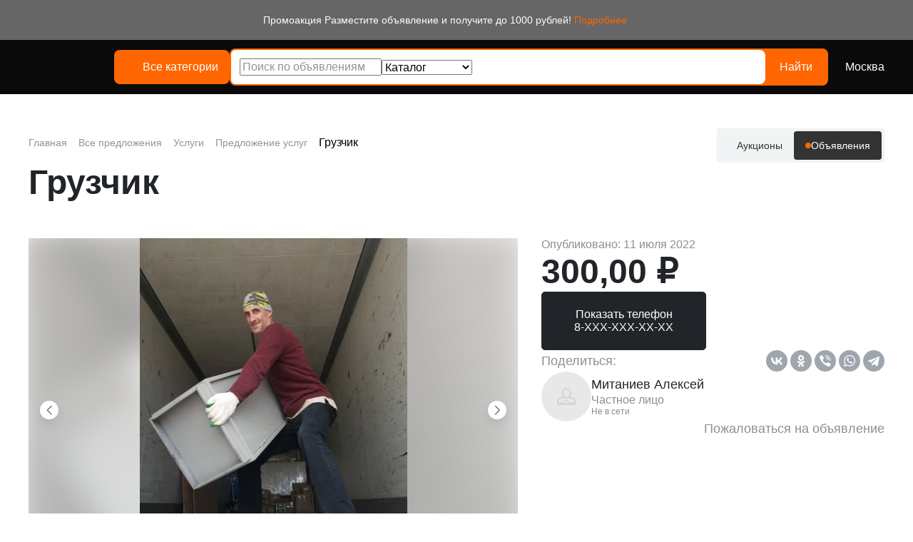

--- FILE ---
content_type: text/html; charset=UTF-8
request_url: https://anypact.ru/pacts/uslugi/predlozhenie_uslug/gruschik/
body_size: 23237
content:
<html>

<head>
    <meta http-equiv="X-UA-Compatible" content="IE=edge">
    <meta name="viewport" content="width=device-width, initial-scale=1">
    <title>AnyPact || Предложение: Грузчик</title>
    	    <script src="/local/templates/anypact/include/new/js/vendors/jquery/jquery-3.7.1.min.js"></script>
    <script src="/local/templates/anypact/include/new/js/vendors/jquery/jquery-ui.min.js"></script>
    <script src="/local/templates/anypact/include/new/js/vendors/bootstrap/bootstrap.bundle.min.js"></script>
    <script src="/local/templates/anypact/include/new/js/vendors/select2/js/select2.full.min.js"></script>
    <script src="/local/templates/anypact/include/new/js/vendors/simplebar/simplebar.min.js"></script>
    <script src="/local/templates/anypact/include/new/js/vendors/validator/validator.min.js"></script>
    <script src="/local/templates/anypact/include/new/js/vendors/purify/purify.min.js"></script>
	    <script src="https://api-maps.yandex.ru/v3/?apikey=08f051a6-35f1-4392-a988-5024961ee1a8&lang=ru_RU"></script>

    <script>
        window.cities = [{"id":63,"name":"Абаза"},{"id":64,"name":"Абакан"},{"id":65,"name":"Абдулино"},{"id":66,"name":"Абинск"},{"id":67,"name":"Агидель"},{"id":68,"name":"Агрыз"},{"id":69,"name":"Адыгейск"},{"id":70,"name":"Азнакаево"},{"id":71,"name":"Азов"},{"id":72,"name":"Ак-Довурак"},{"id":73,"name":"Аксай"},{"id":74,"name":"Алагир"},{"id":75,"name":"Алапаевск"},{"id":76,"name":"Алатырь"},{"id":77,"name":"Алдан"},{"id":78,"name":"Алейск"},{"id":79,"name":"Александров"},{"id":80,"name":"Александровск"},{"id":81,"name":"Александровск-Сахалинский"},{"id":82,"name":"Алексеевка"},{"id":83,"name":"Алексин"},{"id":84,"name":"Алзамай"},{"id":85,"name":"АлупкаОспаривается"},{"id":86,"name":"АлуштаОспаривается"},{"id":87,"name":"Альметьевск"},{"id":88,"name":"Амурск"},{"id":89,"name":"Анадырь"},{"id":90,"name":"Анапа"},{"id":91,"name":"Ангарск"},{"id":92,"name":"Андреаполь"},{"id":93,"name":"Анжеро-Судженск"},{"id":94,"name":"Анива"},{"id":95,"name":"Апатиты"},{"id":96,"name":"Апрелевка"},{"id":97,"name":"Апшеронск"},{"id":98,"name":"Арамиль"},{"id":99,"name":"Аргун"},{"id":100,"name":"Ардатов"},{"id":101,"name":"Ардон"},{"id":102,"name":"Арзамас"},{"id":103,"name":"Аркадак"},{"id":104,"name":"Армавир"},{"id":105,"name":"АрмянскОспаривается"},{"id":106,"name":"Арсеньев"},{"id":107,"name":"Арск"},{"id":108,"name":"Артём"},{"id":109,"name":"Артёмовск"},{"id":110,"name":"Артёмовский"},{"id":111,"name":"Архангельск"},{"id":112,"name":"Асбест"},{"id":113,"name":"Асино"},{"id":114,"name":"Астрахань"},{"id":115,"name":"Аткарск"},{"id":116,"name":"Ахтубинск"},{"id":117,"name":"Ачинск"},{"id":118,"name":"Аша"},{"id":119,"name":"Бабаево"},{"id":120,"name":"Бабушкин"},{"id":121,"name":"Бавлы"},{"id":122,"name":"Багратионовск"},{"id":123,"name":"Байкальск"},{"id":124,"name":"Баймак"},{"id":125,"name":"Бакал"},{"id":126,"name":"Баксан"},{"id":127,"name":"Балабаново"},{"id":128,"name":"Балаково"},{"id":129,"name":"Балахна"},{"id":130,"name":"Балашиха"},{"id":131,"name":"Балашов"},{"id":132,"name":"Балей"},{"id":133,"name":"Балтийск"},{"id":134,"name":"Барабинск"},{"id":135,"name":"Барнаул"},{"id":136,"name":"Барыш"},{"id":137,"name":"Батайск"},{"id":138,"name":"БахчисарайОспаривается"},{"id":139,"name":"Бежецк"},{"id":140,"name":"Белая Калитва"},{"id":141,"name":"Белая Холуница"},{"id":142,"name":"Белгород"},{"id":143,"name":"Белебей"},{"id":144,"name":"Белёв"},{"id":145,"name":"Белинский"},{"id":146,"name":"Белово"},{"id":147,"name":"Белогорск"},{"id":148,"name":"БелогорскОспаривается"},{"id":149,"name":"Белозерск"},{"id":150,"name":"Белокуриха"},{"id":151,"name":"Беломорск"},{"id":152,"name":"Белоозёрский"},{"id":153,"name":"Белорецк"},{"id":154,"name":"Белореченск"},{"id":155,"name":"Белоусово"},{"id":156,"name":"Белоярский"},{"id":157,"name":"Белый"},{"id":158,"name":"Бердск"},{"id":159,"name":"Березники"},{"id":160,"name":"Берёзовский"},{"id":161,"name":"Берёзовский"},{"id":162,"name":"Беслан"},{"id":163,"name":"Бийск"},{"id":164,"name":"Бикин"},{"id":165,"name":"Билибино"},{"id":166,"name":"Биробиджан"},{"id":167,"name":"Бирск"},{"id":168,"name":"Бирюсинск"},{"id":169,"name":"Бирюч"},{"id":170,"name":"Благовещенск"},{"id":172,"name":"Благодарный"},{"id":173,"name":"Бобров"},{"id":174,"name":"Богданович"},{"id":175,"name":"Богородицк"},{"id":176,"name":"Богородск"},{"id":177,"name":"Боготол"},{"id":178,"name":"Богучар"},{"id":179,"name":"Бодайбо"},{"id":180,"name":"Бокситогорск"},{"id":181,"name":"Болгар"},{"id":182,"name":"Бологое"},{"id":183,"name":"Болотное"},{"id":184,"name":"Болохово"},{"id":185,"name":"Болхов"},{"id":186,"name":"Большой Камень"},{"id":187,"name":"Бор"},{"id":188,"name":"Борзя"},{"id":189,"name":"Борисоглебск"},{"id":190,"name":"Боровичи"},{"id":191,"name":"Боровск"},{"id":192,"name":"Бородино"},{"id":193,"name":"Братск"},{"id":194,"name":"Бронницы"},{"id":195,"name":"Брянск"},{"id":196,"name":"Бугульма"},{"id":197,"name":"Бугуруслан"},{"id":198,"name":"Будённовск"},{"id":199,"name":"Бузулук"},{"id":200,"name":"Буинск"},{"id":201,"name":"Буй"},{"id":202,"name":"Буйнакск"},{"id":203,"name":"Бутурлиновка"},{"id":204,"name":"Валдай"},{"id":205,"name":"Валуйки"},{"id":206,"name":"Велиж"},{"id":207,"name":"Великие Луки"},{"id":208,"name":"Великий Новгород"},{"id":209,"name":"Великий Устюг"},{"id":210,"name":"Вельск"},{"id":211,"name":"Венёв"},{"id":212,"name":"Верещагино"},{"id":213,"name":"Верея"},{"id":214,"name":"Верхнеуральск"},{"id":215,"name":"Верхний Тагил"},{"id":216,"name":"Верхний Уфалей"},{"id":217,"name":"Верхняя Пышма"},{"id":218,"name":"Верхняя Салда"},{"id":219,"name":"Верхняя Тура"},{"id":220,"name":"Верхотурье"},{"id":221,"name":"Верхоянск"},{"id":222,"name":"Весьегонск"},{"id":223,"name":"Ветлуга"},{"id":224,"name":"Видное"},{"id":225,"name":"Вилюйск"},{"id":226,"name":"Вилючинск"},{"id":227,"name":"Вихоревка"},{"id":228,"name":"Вичуга"},{"id":229,"name":"Владивосток"},{"id":230,"name":"Владикавказ"},{"id":231,"name":"Владимир"},{"id":232,"name":"Волгоград"},{"id":233,"name":"Волгодонск"},{"id":234,"name":"Волгореченск"},{"id":235,"name":"Волжск"},{"id":236,"name":"Волжский"},{"id":237,"name":"Вологда"},{"id":238,"name":"Володарск"},{"id":239,"name":"Волоколамск"},{"id":240,"name":"Волосово"},{"id":241,"name":"Волхов"},{"id":242,"name":"Волчанск"},{"id":243,"name":"Вольск"},{"id":244,"name":"Воркута"},{"id":245,"name":"Воронеж"},{"id":246,"name":"Ворсма"},{"id":247,"name":"Воскресенск"},{"id":248,"name":"Воткинск"},{"id":115312,"name":"Все города"},{"id":249,"name":"Всеволожск"},{"id":250,"name":"Вуктыл"},{"id":251,"name":"Выборг"},{"id":252,"name":"Выкса"},{"id":253,"name":"Высоковск"},{"id":254,"name":"Высоцк"},{"id":255,"name":"Вытегра"},{"id":256,"name":"Вышний Волочёк"},{"id":257,"name":"Вяземский"},{"id":258,"name":"Вязники"},{"id":259,"name":"Вязьма"},{"id":260,"name":"Вятские Поляны"},{"id":261,"name":"Гаврилов Посад"},{"id":262,"name":"Гаврилов-Ям"},{"id":263,"name":"Гагарин"},{"id":264,"name":"Гаджиево"},{"id":265,"name":"Гай"},{"id":266,"name":"Галич"},{"id":267,"name":"Гатчина"},{"id":268,"name":"Гвардейск"},{"id":269,"name":"Гдов"},{"id":270,"name":"Геленджик"},{"id":271,"name":"Георгиевск"},{"id":272,"name":"Глазов"},{"id":273,"name":"Голицыно"},{"id":274,"name":"Горбатов"},{"id":275,"name":"Горно-Алтайск"},{"id":276,"name":"Горнозаводск"},{"id":277,"name":"Горняк"},{"id":278,"name":"Городец"},{"id":279,"name":"Городище"},{"id":280,"name":"Городовиковск"},{"id":281,"name":"Гороховец"},{"id":282,"name":"Горячий Ключ"},{"id":283,"name":"Грайворон"},{"id":284,"name":"Гремячинск"},{"id":285,"name":"Грозный"},{"id":286,"name":"Грязи"},{"id":287,"name":"Грязовец"},{"id":288,"name":"Губаха"},{"id":289,"name":"Губкин"},{"id":290,"name":"Губкинский"},{"id":291,"name":"Гудермес"},{"id":292,"name":"Гуково"},{"id":293,"name":"Гулькевичи"},{"id":294,"name":"Гурьевск"},{"id":295,"name":"Гурьевск"},{"id":296,"name":"Гусев"},{"id":297,"name":"Гусиноозёрск"},{"id":298,"name":"Гусь-Хрустальный"},{"id":299,"name":"Давлеканово"},{"id":300,"name":"Дагестанские Огни"},{"id":301,"name":"Далматово"},{"id":302,"name":"Дальнегорск"},{"id":303,"name":"Дальнереченск"},{"id":304,"name":"Данилов"},{"id":305,"name":"Данков"},{"id":306,"name":"Дегтярск"},{"id":307,"name":"Дедовск"},{"id":308,"name":"Демидов"},{"id":309,"name":"Дербент"},{"id":310,"name":"Десногорск"},{"id":311,"name":"ДжанкойОспаривается"},{"id":312,"name":"Дзержинск"},{"id":313,"name":"Дзержинский"},{"id":314,"name":"Дивногорск"},{"id":315,"name":"Дигора"},{"id":316,"name":"Димитровград"},{"id":317,"name":"Дмитриев"},{"id":318,"name":"Дмитров"},{"id":319,"name":"Дмитровск"},{"id":320,"name":"Дно"},{"id":321,"name":"Добрянка"},{"id":322,"name":"Долгопрудный"},{"id":323,"name":"Долинск"},{"id":324,"name":"Домодедово"},{"id":325,"name":"Донецк"},{"id":326,"name":"Донской"},{"id":327,"name":"Дорогобуж"},{"id":328,"name":"Дрезна"},{"id":329,"name":"Дубна"},{"id":330,"name":"Дубовка"},{"id":331,"name":"Дудинка"},{"id":332,"name":"Духовщина"},{"id":333,"name":"Дюртюли"},{"id":334,"name":"Дятьково"},{"id":335,"name":"ЕвпаторияОспаривается"},{"id":336,"name":"Егорьевск"},{"id":337,"name":"Ейск"},{"id":338,"name":"Екатеринбург"},{"id":339,"name":"Елабуга"},{"id":340,"name":"Елец"},{"id":341,"name":"Елизово"},{"id":342,"name":"Ельня"},{"id":343,"name":"Еманжелинск"},{"id":344,"name":"Емва"},{"id":345,"name":"Енисейск"},{"id":346,"name":"Ермолино"},{"id":347,"name":"Ершов"},{"id":348,"name":"Ессентуки"},{"id":349,"name":"Ефремов"},{"id":350,"name":"Железноводск"},{"id":351,"name":"Железногорск"},{"id":352,"name":"Железногорск"},{"id":353,"name":"Железногорск-Илимский"},{"id":354,"name":"Жердевка"},{"id":355,"name":"Жигулёвск"},{"id":356,"name":"Жиздра"},{"id":357,"name":"Жирновск"},{"id":358,"name":"Жуков"},{"id":359,"name":"Жуковка"},{"id":360,"name":"Жуковский"},{"id":361,"name":"Завитинск"},{"id":362,"name":"Заводоуковск"},{"id":363,"name":"Заволжск"},{"id":364,"name":"Заволжье"},{"id":365,"name":"Задонск"},{"id":366,"name":"Заинск"},{"id":367,"name":"Закаменск"},{"id":368,"name":"Заозёрный"},{"id":369,"name":"Заозёрск"},{"id":370,"name":"Западная Двина"},{"id":371,"name":"Заполярный"},{"id":372,"name":"Зарайск"},{"id":373,"name":"Заречный"},{"id":374,"name":"Заречный"},{"id":375,"name":"Заринск"},{"id":376,"name":"Звенигово"},{"id":377,"name":"Звенигород"},{"id":378,"name":"Зверево"},{"id":379,"name":"Зеленогорск"},{"id":380,"name":"Зеленоградск"},{"id":381,"name":"Зеленодольск"},{"id":382,"name":"Зеленокумск"},{"id":383,"name":"Зерноград"},{"id":384,"name":"Зея"},{"id":385,"name":"Зима"},{"id":386,"name":"Златоуст"},{"id":387,"name":"Злынка"},{"id":388,"name":"Змеиногорск"},{"id":389,"name":"Знаменск"},{"id":390,"name":"Зубцов"},{"id":391,"name":"Зуевка"},{"id":392,"name":"Ивангород"},{"id":393,"name":"Иваново"},{"id":394,"name":"Ивантеевка"},{"id":395,"name":"Ивдель"},{"id":396,"name":"Игарка"},{"id":397,"name":"Ижевск"},{"id":398,"name":"Избербаш"},{"id":399,"name":"Изобильный"},{"id":400,"name":"Иланский"},{"id":401,"name":"Инза"},{"id":402,"name":"Иннополис"},{"id":403,"name":"Инсар"},{"id":404,"name":"Инта"},{"id":405,"name":"Ипатово"},{"id":406,"name":"Ирбит"},{"id":407,"name":"Иркутск"},{"id":408,"name":"Исилькуль"},{"id":409,"name":"Искитим"},{"id":410,"name":"Истра"},{"id":411,"name":"Ишим"},{"id":412,"name":"Ишимбай"},{"id":413,"name":"Йошкар-Ола"},{"id":414,"name":"Кадников"},{"id":415,"name":"Казань"},{"id":416,"name":"Калач"},{"id":417,"name":"Калач-на-Дону"},{"id":418,"name":"Калачинск"},{"id":419,"name":"Калининград"},{"id":420,"name":"Калининск"},{"id":421,"name":"Калтан"},{"id":422,"name":"Калуга"},{"id":423,"name":"Калязин"},{"id":424,"name":"Камбарка"},{"id":425,"name":"Каменка"},{"id":426,"name":"Каменногорск"},{"id":427,"name":"Каменск-Уральский"},{"id":428,"name":"Каменск-Шахтинский"},{"id":429,"name":"Камень-на-Оби"},{"id":430,"name":"Камешково"},{"id":431,"name":"Камызяк"},{"id":432,"name":"Камышин"},{"id":433,"name":"Камышлов"},{"id":434,"name":"Канаш"},{"id":435,"name":"Кандалакша"},{"id":436,"name":"Канск"},{"id":437,"name":"Карабаново"},{"id":438,"name":"Карабаш"},{"id":439,"name":"Карабулак"},{"id":440,"name":"Карасук"},{"id":441,"name":"Карачаевск"},{"id":442,"name":"Карачев"},{"id":443,"name":"Каргат"},{"id":444,"name":"Каргополь"},{"id":445,"name":"Карпинск"},{"id":446,"name":"Карталы"},{"id":447,"name":"Касимов"},{"id":448,"name":"Касли"},{"id":449,"name":"Каспийск"},{"id":450,"name":"Катав-Ивановск"},{"id":451,"name":"Катайск"},{"id":452,"name":"Качканар"},{"id":453,"name":"Кашин"},{"id":454,"name":"Кашира"},{"id":455,"name":"Кедровый"},{"id":456,"name":"Кемерово"},{"id":457,"name":"Кемь"},{"id":458,"name":"КерчьОспаривается"},{"id":459,"name":"Кизел"},{"id":460,"name":"Кизилюрт"},{"id":461,"name":"Кизляр"},{"id":462,"name":"Кимовск"},{"id":463,"name":"Кимры"},{"id":464,"name":"Кингисепп"},{"id":465,"name":"Кинель"},{"id":466,"name":"Кинешма"},{"id":467,"name":"Киреевск"},{"id":468,"name":"Киренск"},{"id":469,"name":"Киржач"},{"id":470,"name":"Кириллов"},{"id":471,"name":"Кириши"},{"id":472,"name":"Киров"},{"id":474,"name":"Кировград"},{"id":475,"name":"Кирово-Чепецк"},{"id":476,"name":"Кировск"},{"id":478,"name":"Кирс"},{"id":479,"name":"Кирсанов"},{"id":480,"name":"Киселёвск"},{"id":481,"name":"Кисловодск"},{"id":482,"name":"Клин"},{"id":483,"name":"Клинцы"},{"id":484,"name":"Княгинино"},{"id":485,"name":"Ковдор"},{"id":486,"name":"Ковров"},{"id":487,"name":"Ковылкино"},{"id":488,"name":"Когалым"},{"id":489,"name":"Кодинск"},{"id":490,"name":"Козельск"},{"id":491,"name":"Козловка"},{"id":492,"name":"Козьмодемьянск"},{"id":493,"name":"Кола"},{"id":494,"name":"Кологрив"},{"id":495,"name":"Коломна"},{"id":496,"name":"Колпашево"},{"id":497,"name":"Кольчугино"},{"id":498,"name":"Коммунар"},{"id":499,"name":"Комсомольск"},{"id":500,"name":"Комсомольск-на-Амуре"},{"id":501,"name":"Конаково"},{"id":502,"name":"Кондопога"},{"id":503,"name":"Кондрово"},{"id":504,"name":"Константиновск"},{"id":505,"name":"Копейск"},{"id":506,"name":"Кораблино"},{"id":507,"name":"Кореновск"},{"id":508,"name":"Коркино"},{"id":509,"name":"Королёв"},{"id":510,"name":"Короча"},{"id":511,"name":"Корсаков"},{"id":512,"name":"Коряжма"},{"id":513,"name":"Костерёво"},{"id":514,"name":"Костомукша"},{"id":515,"name":"Кострома"},{"id":516,"name":"Котельники"},{"id":517,"name":"Котельниково"},{"id":518,"name":"Котельнич"},{"id":519,"name":"Котлас"},{"id":520,"name":"Котово"},{"id":521,"name":"Котовск"},{"id":522,"name":"Кохма"},{"id":523,"name":"Красавино"},{"id":524,"name":"Красноармейск"},{"id":525,"name":"Красноармейск"},{"id":526,"name":"Красновишерск"},{"id":527,"name":"Красногорск"},{"id":528,"name":"Краснодар"},{"id":529,"name":"Краснозаводск"},{"id":530,"name":"Краснознаменск"},{"id":531,"name":"Краснознаменск"},{"id":532,"name":"Краснокаменск"},{"id":533,"name":"Краснокамск"},{"id":534,"name":"КрасноперекопскОспаривается"},{"id":535,"name":"Краснослободск"},{"id":536,"name":"Краснослободск"},{"id":537,"name":"Краснотурьинск"},{"id":538,"name":"Красноуральск"},{"id":539,"name":"Красноуфимск"},{"id":540,"name":"Красноярск"},{"id":541,"name":"Красный Кут"},{"id":542,"name":"Красный Сулин"},{"id":543,"name":"Красный Холм"},{"id":544,"name":"Кремёнки"},{"id":545,"name":"Кропоткин"},{"id":546,"name":"Крымск"},{"id":547,"name":"Кстово"},{"id":548,"name":"Кубинка"},{"id":549,"name":"Кувандык"},{"id":550,"name":"Кувшиново"},{"id":551,"name":"Кудрово"},{"id":552,"name":"Кудымкар"},{"id":553,"name":"Кузнецк"},{"id":554,"name":"Куйбышев"},{"id":555,"name":"Кукмор"},{"id":556,"name":"Кулебаки"},{"id":557,"name":"Кумертау"},{"id":558,"name":"Кунгур"},{"id":559,"name":"Купино"},{"id":560,"name":"Курган"},{"id":561,"name":"Курганинск"},{"id":562,"name":"Курильск"},{"id":563,"name":"Курлово"},{"id":564,"name":"Куровское"},{"id":565,"name":"Курск"},{"id":566,"name":"Куртамыш"},{"id":567,"name":"Курчалой"},{"id":568,"name":"Курчатов"},{"id":569,"name":"Куса"},{"id":570,"name":"Кушва"},{"id":571,"name":"Кызыл"},{"id":572,"name":"Кыштым"},{"id":573,"name":"Кяхта"},{"id":574,"name":"Лабинск"},{"id":575,"name":"Лабытнанги"},{"id":576,"name":"Лагань"},{"id":577,"name":"Ладушкин"},{"id":578,"name":"Лаишево"},{"id":579,"name":"Лакинск"},{"id":580,"name":"Лангепас"},{"id":581,"name":"Лахденпохья"},{"id":582,"name":"Лебедянь"},{"id":583,"name":"Лениногорск"},{"id":584,"name":"Ленинск"},{"id":585,"name":"Ленинск-Кузнецкий"},{"id":586,"name":"Ленск"},{"id":587,"name":"Лермонтов"},{"id":588,"name":"Лесной"},{"id":589,"name":"Лесозаводск"},{"id":590,"name":"Лесосибирск"},{"id":591,"name":"Ливны"},{"id":592,"name":"Ликино-Дулёво"},{"id":593,"name":"Липецк"},{"id":594,"name":"Липки"},{"id":595,"name":"Лиски"},{"id":596,"name":"Лихославль"},{"id":597,"name":"Лобня"},{"id":598,"name":"Лодейное Поле"},{"id":599,"name":"Лосино-Петровский"},{"id":600,"name":"Луга"},{"id":601,"name":"Луза"},{"id":602,"name":"Лукоянов"},{"id":603,"name":"Луховицы"},{"id":604,"name":"Лысково"},{"id":605,"name":"Лысьва"},{"id":606,"name":"Лыткарино"},{"id":607,"name":"Льгов"},{"id":608,"name":"Любань"},{"id":609,"name":"Люберцы"},{"id":610,"name":"Любим"},{"id":611,"name":"Людиново"},{"id":612,"name":"Лянтор"},{"id":613,"name":"Магадан"},{"id":614,"name":"Магас"},{"id":615,"name":"Магнитогорск"},{"id":616,"name":"Майкоп"},{"id":617,"name":"Майский"},{"id":618,"name":"Макаров"},{"id":619,"name":"Макарьев"},{"id":620,"name":"Макушино"},{"id":621,"name":"Малая Вишера"},{"id":622,"name":"Малгобек"},{"id":623,"name":"Малмыж"},{"id":624,"name":"Малоархангельск"},{"id":625,"name":"Малоярославец"},{"id":626,"name":"Мамадыш"},{"id":627,"name":"Мамоново"},{"id":628,"name":"Мантурово"},{"id":629,"name":"Мариинск"},{"id":630,"name":"Мариинский Посад"},{"id":631,"name":"Маркс"},{"id":632,"name":"Махачкала"},{"id":633,"name":"Мглин"},{"id":634,"name":"Мегион"},{"id":635,"name":"Медвежьегорск"},{"id":636,"name":"Медногорск"},{"id":637,"name":"Медынь"},{"id":638,"name":"Межгорье"},{"id":639,"name":"Междуреченск"},{"id":640,"name":"Мезень"},{"id":641,"name":"Меленки"},{"id":642,"name":"Мелеуз"},{"id":643,"name":"Менделеевск"},{"id":644,"name":"Мензелинск"},{"id":645,"name":"Мещовск"},{"id":646,"name":"Миасс"},{"id":647,"name":"Микунь"},{"id":648,"name":"Миллерово"},{"id":649,"name":"Минеральные Воды"},{"id":650,"name":"Минусинск"},{"id":651,"name":"Миньяр"},{"id":652,"name":"Мирный"},{"id":653,"name":"Мирный"},{"id":654,"name":"Михайлов"},{"id":655,"name":"Михайловка"},{"id":656,"name":"Михайловск"},{"id":657,"name":"Михайловск"},{"id":658,"name":"Мичуринск"},{"id":659,"name":"Могоча"},{"id":660,"name":"Можайск"},{"id":661,"name":"Можга"},{"id":662,"name":"Моздок"},{"id":663,"name":"Мончегорск"},{"id":664,"name":"Морозовск"},{"id":665,"name":"Моршанск"},{"id":666,"name":"Мосальск"},{"id":667,"name":"Москва"},{"id":668,"name":"Муравленко"},{"id":669,"name":"Мураши"},{"id":670,"name":"Мурино"},{"id":671,"name":"Мурманск"},{"id":672,"name":"Муром"},{"id":673,"name":"Мценск"},{"id":674,"name":"Мыски"},{"id":675,"name":"Мытищи"},{"id":676,"name":"Мышкин"},{"id":677,"name":"Набережные Челны"},{"id":678,"name":"Навашино"},{"id":679,"name":"Наволоки"},{"id":680,"name":"Надым"},{"id":681,"name":"Назарово"},{"id":682,"name":"Назрань"},{"id":683,"name":"Называевск"},{"id":684,"name":"Нальчик"},{"id":685,"name":"Нариманов"},{"id":686,"name":"Наро-Фоминск"},{"id":687,"name":"Нарткала"},{"id":688,"name":"Нарьян-Мар"},{"id":689,"name":"Находка"},{"id":690,"name":"Невель"},{"id":691,"name":"Невельск"},{"id":692,"name":"Невинномысск"},{"id":693,"name":"Невьянск"},{"id":694,"name":"Нелидово"},{"id":695,"name":"Неман"},{"id":696,"name":"Нерехта"},{"id":697,"name":"Нерчинск"},{"id":698,"name":"Нерюнгри"},{"id":699,"name":"Нестеров"},{"id":700,"name":"Нефтегорск"},{"id":701,"name":"Нефтекамск"},{"id":702,"name":"Нефтекумск"},{"id":703,"name":"Нефтеюганск"},{"id":704,"name":"Нея"},{"id":705,"name":"Нижневартовск"},{"id":706,"name":"Нижнекамск"},{"id":707,"name":"Нижнеудинск"},{"id":708,"name":"Нижние Серги"},{"id":709,"name":"Нижний Ломов"},{"id":710,"name":"Нижний Новгород"},{"id":711,"name":"Нижний Тагил"},{"id":712,"name":"Нижняя Салда"},{"id":713,"name":"Нижняя Тура"},{"id":714,"name":"Николаевск"},{"id":715,"name":"Николаевск-на-Амуре"},{"id":716,"name":"Никольск"},{"id":717,"name":"Никольск"},{"id":718,"name":"Никольское"},{"id":719,"name":"Новая Ладога"},{"id":720,"name":"Новая Ляля"},{"id":721,"name":"Новоалександровск"},{"id":722,"name":"Новоалтайск"},{"id":723,"name":"Новоаннинский"},{"id":724,"name":"Нововоронеж"},{"id":725,"name":"Новодвинск"},{"id":726,"name":"Новозыбков"},{"id":727,"name":"Новокубанск"},{"id":728,"name":"Новокузнецк"},{"id":729,"name":"Новокуйбышевск"},{"id":730,"name":"Новомичуринск"},{"id":731,"name":"Новомосковск"},{"id":732,"name":"Новопавловск"},{"id":733,"name":"Новоржев"},{"id":734,"name":"Новороссийск"},{"id":735,"name":"Новосибирск"},{"id":736,"name":"Новосиль"},{"id":737,"name":"Новосокольники"},{"id":738,"name":"Новотроицк"},{"id":739,"name":"Новоузенск"},{"id":740,"name":"Новоульяновск"},{"id":741,"name":"Новоуральск"},{"id":742,"name":"Новохопёрск"},{"id":743,"name":"Новочебоксарск"},{"id":744,"name":"Новочеркасск"},{"id":745,"name":"Новошахтинск"},{"id":746,"name":"Новый Оскол"},{"id":747,"name":"Новый Уренгой"},{"id":748,"name":"Ногинск"},{"id":749,"name":"Нолинск"},{"id":750,"name":"Норильск"},{"id":751,"name":"Ноябрьск"},{"id":752,"name":"Нурлат"},{"id":753,"name":"Нытва"},{"id":754,"name":"Нюрба"},{"id":755,"name":"Нягань"},{"id":756,"name":"Нязепетровск"},{"id":757,"name":"Няндома"},{"id":758,"name":"Облучье"},{"id":759,"name":"Обнинск"},{"id":760,"name":"Обоянь"},{"id":761,"name":"Обь"},{"id":762,"name":"Одинцово"},{"id":763,"name":"Озёрск"},{"id":764,"name":"Озёрск"},{"id":765,"name":"Озёры"},{"id":766,"name":"Октябрьск"},{"id":767,"name":"Октябрьский"},{"id":768,"name":"Окуловка"},{"id":769,"name":"Олёкминск"},{"id":770,"name":"Оленегорск"},{"id":771,"name":"Олонец"},{"id":772,"name":"Омск"},{"id":773,"name":"Омутнинск"},{"id":774,"name":"Онега"},{"id":775,"name":"Опочка"},{"id":776,"name":"Орёл"},{"id":777,"name":"Оренбург"},{"id":778,"name":"Орехово-Зуево"},{"id":779,"name":"Орлов"},{"id":780,"name":"Орск"},{"id":781,"name":"Оса"},{"id":782,"name":"Осинники"},{"id":783,"name":"Осташков"},{"id":784,"name":"Остров"},{"id":785,"name":"Островной"},{"id":786,"name":"Острогожск"},{"id":787,"name":"Отрадное"},{"id":788,"name":"Отрадный"},{"id":789,"name":"Оха"},{"id":790,"name":"Оханск"},{"id":791,"name":"Очёр"},{"id":792,"name":"Павлово"},{"id":793,"name":"Павловск"},{"id":794,"name":"Павловский Посад"},{"id":795,"name":"Палласовка"},{"id":796,"name":"Партизанск"},{"id":797,"name":"Певек"},{"id":798,"name":"Пенза"},{"id":799,"name":"Первомайск"},{"id":800,"name":"Первоуральск"},{"id":801,"name":"Перевоз"},{"id":802,"name":"Пересвет"},{"id":803,"name":"Переславль-Залесский"},{"id":804,"name":"Пермь"},{"id":805,"name":"Пестово"},{"id":806,"name":"Петров Вал"},{"id":807,"name":"Петровск"},{"id":808,"name":"Петровск-Забайкальский"},{"id":809,"name":"Петрозаводск"},{"id":810,"name":"Петропавловск- Камчатский"},{"id":811,"name":"Петухово"},{"id":812,"name":"Петушки"},{"id":813,"name":"Печора"},{"id":814,"name":"Печоры"},{"id":815,"name":"Пикалёво"},{"id":816,"name":"Пионерский"},{"id":817,"name":"Питкяранта"},{"id":818,"name":"Плавск"},{"id":819,"name":"Пласт"},{"id":820,"name":"Плёс"},{"id":821,"name":"Поворино"},{"id":822,"name":"Подольск"},{"id":823,"name":"Подпорожье"},{"id":824,"name":"Покачи"},{"id":825,"name":"Покров"},{"id":826,"name":"Покровск"},{"id":827,"name":"Полевской"},{"id":828,"name":"Полесск"},{"id":829,"name":"Полысаево"},{"id":830,"name":"Полярные Зори"},{"id":831,"name":"Полярный"},{"id":832,"name":"Поронайск"},{"id":833,"name":"Порхов"},{"id":834,"name":"Похвистнево"},{"id":835,"name":"Почеп"},{"id":836,"name":"Починок"},{"id":837,"name":"Пошехонье"},{"id":838,"name":"Правдинск"},{"id":839,"name":"Приволжск"},{"id":840,"name":"Приморск"},{"id":841,"name":"Приморск"},{"id":842,"name":"Приморско-Ахтарск"},{"id":843,"name":"Приозерск"},{"id":844,"name":"Прокопьевск"},{"id":845,"name":"Пролетарск"},{"id":846,"name":"Протвино"},{"id":847,"name":"Прохладный"},{"id":848,"name":"Псков"},{"id":849,"name":"Пугачёв"},{"id":850,"name":"Пудож"},{"id":851,"name":"Пустошка"},{"id":852,"name":"Пучеж"},{"id":853,"name":"Пушкино"},{"id":854,"name":"Пущино"},{"id":855,"name":"Пыталово"},{"id":856,"name":"Пыть-Ях"},{"id":857,"name":"Пятигорск"},{"id":858,"name":"Радужный"},{"id":859,"name":"Радужный"},{"id":860,"name":"Райчихинск"},{"id":861,"name":"Раменское"},{"id":862,"name":"Рассказово"},{"id":863,"name":"Ревда"},{"id":864,"name":"Реж"},{"id":865,"name":"Реутов"},{"id":866,"name":"Ржев"},{"id":867,"name":"Родники"},{"id":868,"name":"Рославль"},{"id":869,"name":"Россошь"},{"id":871,"name":"Ростов"},{"id":870,"name":"Ростов-на-Дону"},{"id":872,"name":"Рошаль"},{"id":873,"name":"Ртищево"},{"id":874,"name":"Рубцовск"},{"id":875,"name":"Рудня"},{"id":876,"name":"Руза"},{"id":877,"name":"Рузаевка"},{"id":878,"name":"Рыбинск"},{"id":879,"name":"Рыбное"},{"id":880,"name":"Рыльск"},{"id":881,"name":"Ряжск"},{"id":882,"name":"Рязань"},{"id":883,"name":"СакиОспаривается"},{"id":884,"name":"Салават"},{"id":885,"name":"Салаир"},{"id":886,"name":"Салехард"},{"id":887,"name":"Сальск"},{"id":888,"name":"Самара"},{"id":889,"name":"Санкт-Петербург"},{"id":890,"name":"Саранск"},{"id":891,"name":"Сарапул"},{"id":892,"name":"Саратов"},{"id":893,"name":"Саров"},{"id":894,"name":"Сасово"},{"id":895,"name":"Сатка"},{"id":896,"name":"Сафоново"},{"id":897,"name":"Саяногорск"},{"id":898,"name":"Саянск"},{"id":899,"name":"Светлогорск"},{"id":900,"name":"Светлоград"},{"id":901,"name":"Светлый"},{"id":902,"name":"Светогорск"},{"id":903,"name":"Свирск"},{"id":904,"name":"Свободный"},{"id":905,"name":"Себеж"},{"id":906,"name":"Севастополь"},{"id":907,"name":"Северо-Курильск"},{"id":908,"name":"Северобайкальск"},{"id":909,"name":"Северодвинск"},{"id":910,"name":"Североморск"},{"id":911,"name":"Североуральск"},{"id":912,"name":"Северск"},{"id":913,"name":"Севск"},{"id":914,"name":"Сегежа"},{"id":915,"name":"Сельцо"},{"id":916,"name":"Семёнов"},{"id":917,"name":"Семикаракорск"},{"id":918,"name":"Семилуки"},{"id":919,"name":"Сенгилей"},{"id":920,"name":"Серафимович"},{"id":921,"name":"Сергач"},{"id":922,"name":"Сергиев Посад"},{"id":923,"name":"Сердобск"},{"id":924,"name":"Серов"},{"id":925,"name":"Серпухов"},{"id":926,"name":"Сертолово"},{"id":927,"name":"Сибай"},{"id":928,"name":"Сим"},{"id":929,"name":"Симферополь"},{"id":930,"name":"Сковородино"},{"id":931,"name":"Скопин"},{"id":932,"name":"Славгород"},{"id":933,"name":"Славск"},{"id":934,"name":"Славянск-на-Кубани"},{"id":935,"name":"Сланцы"},{"id":936,"name":"Слободской"},{"id":937,"name":"Слюдянка"},{"id":938,"name":"Смоленск"},{"id":939,"name":"Снежинск"},{"id":940,"name":"Снежногорск"},{"id":941,"name":"Собинка"},{"id":942,"name":"Советск"},{"id":943,"name":"Советск"},{"id":944,"name":"Советск"},{"id":945,"name":"Советская Гавань"},{"id":946,"name":"Советский"},{"id":947,"name":"Сокол"},{"id":948,"name":"Солигалич"},{"id":949,"name":"Соликамск"},{"id":950,"name":"Солнечногорск"},{"id":951,"name":"Соль-Илецк"},{"id":952,"name":"Сольвычегодск"},{"id":953,"name":"Сольцы"},{"id":954,"name":"Сорочинск"},{"id":955,"name":"Сорск"},{"id":956,"name":"Сортавала"},{"id":957,"name":"Сосенский"},{"id":958,"name":"Сосновка"},{"id":959,"name":"Сосновоборск"},{"id":960,"name":"Сосновый Бор"},{"id":961,"name":"Сосногорск"},{"id":962,"name":"Сочи"},{"id":963,"name":"Спас-Деменск"},{"id":964,"name":"Спас-Клепики"},{"id":965,"name":"Спасск"},{"id":966,"name":"Спасск-Дальний"},{"id":967,"name":"Спасск-Рязанский"},{"id":968,"name":"Среднеколымск"},{"id":969,"name":"Среднеуральск"},{"id":970,"name":"Сретенск"},{"id":971,"name":"Ставрополь"},{"id":972,"name":"Старая Купавна"},{"id":973,"name":"Старая Русса"},{"id":974,"name":"Старица"},{"id":975,"name":"Стародуб"},{"id":976,"name":"Старый КрымОспаривается"},{"id":977,"name":"Старый Оскол"},{"id":978,"name":"Стерлитамак"},{"id":979,"name":"Стрежевой"},{"id":980,"name":"Строитель"},{"id":981,"name":"Струнино"},{"id":982,"name":"Ступино"},{"id":983,"name":"Суворов"},{"id":984,"name":"СудакОспаривается"},{"id":985,"name":"Суджа"},{"id":986,"name":"Судогда"},{"id":987,"name":"Суздаль"},{"id":988,"name":"Сунжа"},{"id":989,"name":"Суоярви"},{"id":990,"name":"Сураж"},{"id":991,"name":"Сургут"},{"id":992,"name":"Суровикино"},{"id":993,"name":"Сурск"},{"id":994,"name":"Сусуман"},{"id":995,"name":"Сухиничи"},{"id":996,"name":"Сухой Лог"},{"id":997,"name":"Сызрань"},{"id":998,"name":"Сыктывкар"},{"id":999,"name":"Сысерть"},{"id":1000,"name":"Сычёвка"},{"id":1001,"name":"Сясьстрой"},{"id":1002,"name":"Тавда"},{"id":1003,"name":"Таганрог"},{"id":1004,"name":"Тайга"},{"id":1005,"name":"Тайшет"},{"id":1006,"name":"Талдом"},{"id":1007,"name":"Талица"},{"id":1008,"name":"Тамбов"},{"id":1009,"name":"Тара"},{"id":1010,"name":"Тарко-Сале"},{"id":1011,"name":"Таруса"},{"id":1012,"name":"Татарск"},{"id":1013,"name":"Таштагол"},{"id":1014,"name":"Тверь"},{"id":1015,"name":"Теберда"},{"id":1016,"name":"Тейково"},{"id":1017,"name":"Темников"},{"id":1018,"name":"Темрюк"},{"id":1019,"name":"Терек"},{"id":1020,"name":"Тетюши"},{"id":1021,"name":"Тимашёвск"},{"id":1022,"name":"Тихвин"},{"id":1023,"name":"Тихорецк"},{"id":1024,"name":"Тобольск"},{"id":1025,"name":"Тогучин"},{"id":1026,"name":"Тольятти"},{"id":1027,"name":"Томари"},{"id":1028,"name":"Томмот"},{"id":1029,"name":"Томск"},{"id":1030,"name":"Топки"},{"id":1031,"name":"Торжок"},{"id":1032,"name":"Торопец"},{"id":1033,"name":"Тосно"},{"id":1034,"name":"Тотьма"},{"id":1035,"name":"Трёхгорный"},{"id":1036,"name":"Троицк"},{"id":1037,"name":"Трубчевск"},{"id":1038,"name":"Туапсе"},{"id":1039,"name":"Туймазы"},{"id":1040,"name":"Тула"},{"id":1041,"name":"Тулун"},{"id":1042,"name":"Туран"},{"id":1043,"name":"Туринск"},{"id":1044,"name":"Тутаев"},{"id":1045,"name":"Тында"},{"id":1046,"name":"Тырныауз"},{"id":1047,"name":"Тюкалинск"},{"id":1048,"name":"Тюмень"},{"id":1049,"name":"Уварово"},{"id":1050,"name":"Углегорск"},{"id":1051,"name":"Углич"},{"id":1052,"name":"Удачный"},{"id":1053,"name":"Удомля"},{"id":1054,"name":"Ужур"},{"id":1055,"name":"Узловая"},{"id":1056,"name":"Улан-Удэ"},{"id":1057,"name":"Ульяновск"},{"id":1058,"name":"Унеча"},{"id":1059,"name":"Урай"},{"id":1060,"name":"Урень"},{"id":1061,"name":"Уржум"},{"id":1062,"name":"Урус-Мартан"},{"id":1063,"name":"Урюпинск"},{"id":1064,"name":"Усинск"},{"id":1065,"name":"Усмань"},{"id":1067,"name":"Усолье"},{"id":1066,"name":"Усолье-Сибирское"},{"id":1068,"name":"Уссурийск"},{"id":1069,"name":"Усть-Джегута"},{"id":1070,"name":"Усть-Илимск"},{"id":1071,"name":"Усть-Катав"},{"id":1072,"name":"Усть-Кут"},{"id":1073,"name":"Усть-Лабинск"},{"id":1074,"name":"Устюжна"},{"id":1075,"name":"Уфа"},{"id":1076,"name":"Ухта"},{"id":1077,"name":"Учалы"},{"id":1078,"name":"Уяр"},{"id":1079,"name":"Фатеж"},{"id":1080,"name":"ФеодосияОспаривается"},{"id":1081,"name":"Фокино"},{"id":1082,"name":"Фокино"},{"id":1083,"name":"Фролово"},{"id":1084,"name":"Фрязино"},{"id":1085,"name":"Фурманов"},{"id":1086,"name":"Хабаровск"},{"id":1087,"name":"Хадыженск"},{"id":1088,"name":"Ханты-Мансийск"},{"id":1089,"name":"Харабали"},{"id":1090,"name":"Харовск"},{"id":1091,"name":"Хасавюрт"},{"id":1092,"name":"Хвалынск"},{"id":1093,"name":"Хилок"},{"id":1094,"name":"Химки"},{"id":1095,"name":"Холм"},{"id":1096,"name":"Холмск"},{"id":1097,"name":"Хотьково"},{"id":1098,"name":"Цивильск"},{"id":1099,"name":"Цимлянск"},{"id":1100,"name":"Циолковский"},{"id":1101,"name":"Чадан"},{"id":1102,"name":"Чайковский"},{"id":1103,"name":"Чапаевск"},{"id":1104,"name":"Чаплыгин"},{"id":1105,"name":"Чебаркуль"},{"id":1106,"name":"Чебоксары"},{"id":1107,"name":"Чегем"},{"id":1108,"name":"Чекалин"},{"id":1109,"name":"Челябинск"},{"id":1110,"name":"Чердынь"},{"id":1111,"name":"Черемхово"},{"id":1112,"name":"Черепаново"},{"id":1113,"name":"Череповец"},{"id":1114,"name":"Черкесск"},{"id":1115,"name":"Чёрмоз"},{"id":1116,"name":"Черноголовка"},{"id":1117,"name":"Черногорск"},{"id":1118,"name":"Чернушка"},{"id":1119,"name":"Черняховск"},{"id":1120,"name":"Чехов"},{"id":1121,"name":"Чистополь"},{"id":1122,"name":"Чита"},{"id":1123,"name":"Чкаловск"},{"id":1124,"name":"Чудово"},{"id":1125,"name":"Чулым"},{"id":1126,"name":"Чусовой"},{"id":1127,"name":"Чухлома"},{"id":1128,"name":"Шагонар"},{"id":1129,"name":"Шадринск"},{"id":1130,"name":"Шали"},{"id":1131,"name":"Шарыпово"},{"id":1132,"name":"Шарья"},{"id":1133,"name":"Шатура"},{"id":1134,"name":"Шахты"},{"id":1135,"name":"Шахунья"},{"id":1136,"name":"Шацк"},{"id":1137,"name":"Шебекино"},{"id":1138,"name":"Шелехов"},{"id":1139,"name":"Шенкурск"},{"id":1140,"name":"Шилка"},{"id":1141,"name":"Шимановск"},{"id":1142,"name":"Шиханы"},{"id":1143,"name":"Шлиссельбург"},{"id":1144,"name":"Шумерля"},{"id":1145,"name":"Шумиха"},{"id":1146,"name":"Шуя"},{"id":1147,"name":"Щёкино"},{"id":1148,"name":"ЩёлкиноОспаривается"},{"id":1149,"name":"Щёлково"},{"id":1150,"name":"Щигры"},{"id":1151,"name":"Щучье"},{"id":1152,"name":"Электрогорск"},{"id":1153,"name":"Электросталь"},{"id":1154,"name":"Электроугли"},{"id":1155,"name":"Элиста"},{"id":1156,"name":"Энгельс"},{"id":1157,"name":"Эртиль"},{"id":1158,"name":"Югорск"},{"id":1159,"name":"Южа"},{"id":1160,"name":"Южно-Сахалинск"},{"id":1161,"name":"Южно-Сухокумск"},{"id":1162,"name":"Южноуральск"},{"id":1163,"name":"Юрга"},{"id":1164,"name":"Юрьев-Польский"},{"id":1165,"name":"Юрьевец"},{"id":1166,"name":"Юрюзань"},{"id":1167,"name":"Юхнов"},{"id":1168,"name":"Ядрин"},{"id":1169,"name":"Якутск"},{"id":1170,"name":"ЯлтаОспаривается"},{"id":1171,"name":"Ялуторовск"},{"id":1172,"name":"Янаул"},{"id":1173,"name":"Яранск"},{"id":1174,"name":"Яровое"},{"id":1175,"name":"Ярославль"},{"id":1176,"name":"Ярцево"},{"id":1177,"name":"Ясногорск"},{"id":1178,"name":"Ясный"},{"id":1179,"name":"Яхрома"}];
    </script>
    <meta http-equiv="Content-Type" content="text/html; charset=UTF-8" />
<meta name="keywords" content="фыв" />
<meta name="description" content="Заключить договор с использованием AnyPact. Грузчик" />
<link href="/bitrix/css/main/font-awesome.min.css?153138829123748" type="text/css"  rel="stylesheet" />
<link href="/bitrix/js/ui/design-tokens/dist/ui.design-tokens.min.css?171870236923463" type="text/css"  rel="stylesheet" />
<link href="/bitrix/js/ui/fonts/opensans/ui.font.opensans.min.css?17187006812320" type="text/css"  rel="stylesheet" />
<link href="/bitrix/js/main/popup/dist/main.popup.bundle.min.css?171870223926598" type="text/css"  rel="stylesheet" />
<link href="/bitrix/cache/css/s1/anypact/page_a3697d4ad8ccfe27aff0f030b7bbd408/page_a3697d4ad8ccfe27aff0f030b7bbd408_v1.css?176337638328277" type="text/css"  rel="stylesheet" />
<link href="/bitrix/cache/css/s1/anypact/template_d0b650eec08f7a671d613a7eac6f33ce/template_d0b650eec08f7a671d613a7eac6f33ce_v1.css?1765534519597703" type="text/css"  data-template-style="true" rel="stylesheet" />
<link href="/bitrix/panel/main/popup.min.css?171870106520774" type="text/css"  data-template-style="true"  rel="stylesheet" />
<script>if(!window.BX)window.BX={};if(!window.BX.message)window.BX.message=function(mess){if(typeof mess==='object'){for(let i in mess) {BX.message[i]=mess[i];} return true;}};</script>
<script>(window.BX||top.BX).message({'JS_CORE_LOADING':'Загрузка...','JS_CORE_NO_DATA':'- Нет данных -','JS_CORE_WINDOW_CLOSE':'Закрыть','JS_CORE_WINDOW_EXPAND':'Развернуть','JS_CORE_WINDOW_NARROW':'Свернуть в окно','JS_CORE_WINDOW_SAVE':'Сохранить','JS_CORE_WINDOW_CANCEL':'Отменить','JS_CORE_WINDOW_CONTINUE':'Продолжить','JS_CORE_H':'ч','JS_CORE_M':'м','JS_CORE_S':'с','JSADM_AI_HIDE_EXTRA':'Скрыть лишние','JSADM_AI_ALL_NOTIF':'Показать все','JSADM_AUTH_REQ':'Требуется авторизация!','JS_CORE_WINDOW_AUTH':'Войти','JS_CORE_IMAGE_FULL':'Полный размер'});</script>

<script src="/bitrix/js/main/core/core.min.js?1718702397223197"></script>

<script>BX.Runtime.registerExtension({'name':'main.core','namespace':'BX','loaded':true});</script>
<script>BX.setJSList(['/bitrix/js/main/core/core_ajax.js','/bitrix/js/main/core/core_promise.js','/bitrix/js/main/polyfill/promise/js/promise.js','/bitrix/js/main/loadext/loadext.js','/bitrix/js/main/loadext/extension.js','/bitrix/js/main/polyfill/promise/js/promise.js','/bitrix/js/main/polyfill/find/js/find.js','/bitrix/js/main/polyfill/includes/js/includes.js','/bitrix/js/main/polyfill/matches/js/matches.js','/bitrix/js/ui/polyfill/closest/js/closest.js','/bitrix/js/main/polyfill/fill/main.polyfill.fill.js','/bitrix/js/main/polyfill/find/js/find.js','/bitrix/js/main/polyfill/matches/js/matches.js','/bitrix/js/main/polyfill/core/dist/polyfill.bundle.js','/bitrix/js/main/core/core.js','/bitrix/js/main/polyfill/intersectionobserver/js/intersectionobserver.js','/bitrix/js/main/lazyload/dist/lazyload.bundle.js','/bitrix/js/main/polyfill/core/dist/polyfill.bundle.js','/bitrix/js/main/parambag/dist/parambag.bundle.js']);
</script>
<script>BX.Runtime.registerExtension({'name':'ls','namespace':'window','loaded':true});</script>
<script>BX.Runtime.registerExtension({'name':'pull.protobuf','namespace':'BX','loaded':true});</script>
<script>BX.Runtime.registerExtension({'name':'rest.client','namespace':'window','loaded':true});</script>
<script>(window.BX||top.BX).message({'pull_server_enabled':'Y','pull_config_timestamp':'1730982089','pull_guest_mode':'N','pull_guest_user_id':'0'});(window.BX||top.BX).message({'PULL_OLD_REVISION':'Для продолжения корректной работы с сайтом необходимо перезагрузить страницу.'});</script>
<script>BX.Runtime.registerExtension({'name':'pull.client','namespace':'BX','loaded':true});</script>
<script>BX.Runtime.registerExtension({'name':'pull','namespace':'window','loaded':true});</script>
<script>BX.Runtime.registerExtension({'name':'gsap','namespace':'window','loaded':true});</script>
<script>BX.Runtime.registerExtension({'name':'choices','namespace':'window','loaded':true});</script>
<script>BX.Runtime.registerExtension({'name':'ui.vue.devtools','namespace':'BX','loaded':true});</script>
<script type="extension/settings" data-extension="ui.vue">{"localizationDebug":false}</script>
<script>BX.Runtime.registerExtension({'name':'ui.vue','namespace':'BX','loaded':true});</script>
<script>BX.Runtime.registerExtension({'name':'user.phone','namespace':'window','loaded':true});</script>
<script>BX.Runtime.registerExtension({'name':'ui.design-tokens','namespace':'window','loaded':true});</script>
<script>BX.Runtime.registerExtension({'name':'main.pageobject','namespace':'window','loaded':true});</script>
<script>(window.BX||top.BX).message({'JS_CORE_LOADING':'Загрузка...','JS_CORE_NO_DATA':'- Нет данных -','JS_CORE_WINDOW_CLOSE':'Закрыть','JS_CORE_WINDOW_EXPAND':'Развернуть','JS_CORE_WINDOW_NARROW':'Свернуть в окно','JS_CORE_WINDOW_SAVE':'Сохранить','JS_CORE_WINDOW_CANCEL':'Отменить','JS_CORE_WINDOW_CONTINUE':'Продолжить','JS_CORE_H':'ч','JS_CORE_M':'м','JS_CORE_S':'с','JSADM_AI_HIDE_EXTRA':'Скрыть лишние','JSADM_AI_ALL_NOTIF':'Показать все','JSADM_AUTH_REQ':'Требуется авторизация!','JS_CORE_WINDOW_AUTH':'Войти','JS_CORE_IMAGE_FULL':'Полный размер'});</script>
<script>BX.Runtime.registerExtension({'name':'window','namespace':'window','loaded':true});</script>
<script>BX.Runtime.registerExtension({'name':'ya.maps','namespace':'window','loaded':true});</script>
<script>BX.Runtime.registerExtension({'name':'ui.fonts.opensans','namespace':'window','loaded':true});</script>
<script>BX.Runtime.registerExtension({'name':'main.popup','namespace':'BX.Main','loaded':true});</script>
<script>BX.Runtime.registerExtension({'name':'popup','namespace':'window','loaded':true});</script>
<script>BX.Runtime.registerExtension({'name':'ya.share','namespace':'window','loaded':true});</script>
<script>BX.Runtime.registerExtension({'name':'swiper','namespace':'window','loaded':true});</script>
<script>(window.BX||top.BX).message({'LANGUAGE_ID':'ru','FORMAT_DATE':'DD.MM.YYYY','FORMAT_DATETIME':'DD.MM.YYYY HH:MI:SS','COOKIE_PREFIX':'BITRIX_SM','SERVER_TZ_OFFSET':'10800','UTF_MODE':'Y','SITE_ID':'s1','SITE_DIR':'/','USER_ID':'','SERVER_TIME':'1768832827','USER_TZ_OFFSET':'0','USER_TZ_AUTO':'Y','bitrix_sessid':'5f2d6ffe02eb3b0ab70e0d7e3aa3f056'});</script>


<script  src="/bitrix/cache/js/s1/anypact/kernel_main/kernel_main_v1.js?1763376593173916"></script>
<script src="/bitrix/js/main/core/core_ls.min.js?15313882907365"></script>
<script src="/bitrix/js/pull/protobuf/protobuf.min.js?166185612876433"></script>
<script src="/bitrix/js/pull/protobuf/model.min.js?166185612814190"></script>
<script src="/bitrix/js/rest/client/rest.client.min.js?16252276069240"></script>
<script src="/bitrix/js/pull/client/pull.client.min.js?171870227149580"></script>
<script src="/bitrix/js/ui/vue/devtools/dist/devtools.bundle.min.js?17187023272187"></script>
<script src="/bitrix/js/ui/vue/vue2/dev/dist/vue.bundle.js?1649772996365657"></script>
<script src="//api-maps.yandex.ru/2.1/?lang=ru_RU&apikey=08f051a6-35f1-4392-a988-5024961ee1a8"></script>
<script src="/bitrix/js/main/popup/dist/main.popup.bundle.min.js?171870239565824"></script>
<script src="//yastatic.net/share2/share.js"></script>
<script>BX.setJSList(['/bitrix/js/main/session.js','/bitrix/js/main/pageobject/pageobject.js','/bitrix/js/main/core/core_window.js','/bitrix/js/main/date/main.date.js','/bitrix/js/main/core/core_date.js','/bitrix/js/main/core/core_fx.js','/bitrix/js/main/core/core_webrtc.js','/bitrix/js/main/core/core_dd.js','/bitrix/js/main/utils.js','/local/templates/anypact/components/bitrix/catalog/all.tenders/bitrix/catalog.element/.default/script.js','/local/modules/anypact.core/js/swiper/script.js','/local/modules/anypact.core/js/gsap/script.js','/local/modules/anypact.core/js/choices/script.js','/local/templates/anypact/module/jquery.maskedinput/jquery.inputmask.min.js','/local/templates/anypact/module/lightGallery-master/dist/js/lightgallery.min.js','/local/templates/anypact/module/lightGallery-master/modules/lg-zoom.min.js','/local/templates/anypact/module/lightGallery-master/modules/lg-fullscreen.min.js','/local/templates/anypact/module/lightGallery-master/modules/lg-thumbnail.min.js','/local/templates/anypact/module/jquery.validation/jquery.validate.min.js','/local/components/anypact/ads.top/templates/.default/script.js','/local/templates/.default/components/bitrix/main.register/anypact-2/script.js','/local/modules/anypact.core/js/user/phone.js','/bitrix/components/bitrix/system.field.edit/script.js','/local/templates/anypact/include/new/js/popup_script.js','/local/templates/anypact/include/new/js/action.js','/local/templates/anypact/include/new/js/main.js']);</script>
<script>BX.setCSSList(['/local/modules/anypact.core/css/yandex/maps/style.css','/local/templates/anypact/components/bitrix/catalog/all.tenders/bitrix/catalog.element/.default/style.css','/local/modules/anypact.core/css/yandex/share/style.css','/local/modules/anypact.core/js/swiper/style.css','/local/modules/anypact.core/js/swiper/custom.css','/local/modules/anypact.core/js/choices/style.css','/local/modules/anypact.core/js/choices/custom.css','/local/templates/anypact/module/lightGallery-master/dist/css/lightgallery.min.css','/local/templates/anypact/css/propmption_popup.css','/local/templates/anypact/css/promotion_2022/style.css','/local/templates/anypact/css/restyle/normalize.min.css','/local/templates/anypact/include/new/js/vendors/bootstrap/bootstrap.min.css','/local/templates/anypact/include/new/js/vendors/select2/css/select2.min.css','/local/templates/anypact/include/new/js/vendors/jquery/jquery-ui.min.css','/local/templates/anypact/include/new/js/vendors/simplebar/simplebar.min.css','/local/templates/anypact/css/restyle/main.css','/local/templates/.default/components/bitrix/main.register/anypact-2/style.css','/local/templates/.default/components/bitrix/system.auth.form/anypact-2/style.css','/local/templates/.default/components/bitrix/system.auth.forgotpasswd/anypact-2/style.css','/local/templates/anypact/include/new/template.css','/local/templates/anypact/include/new/fix.css']);</script>
<script type="text/javascript">
bxSession.Expand('5f2d6ffe02eb3b0ab70e0d7e3aa3f056.7bd86f40cdd1aab15aade7492b915e0ad81ff3c6ea30e825648bdb88a237d276');
</script>
<!-- dev2fun module opengraph -->
<meta property="og:title" content="AnyPact || Предложение: Грузчик"/>
<meta property="og:description" content="Заключить договор с использованием AnyPact. Грузчик"/>
<meta property="og:url" content="https://anypact.ru/pacts/uslugi/predlozhenie_uslug/gruschik/"/>
<meta property="og:type" content="website"/>
<meta property="og:site_name" content="AnyPact"/>
<meta property="og:image" content="https://anypact.ru/upload/dev2fun_opengraph/1dd/gpwlj2a7zvo8u7e513jusdplab16vbwk.jpg"/>
<!-- /dev2fun module opengraph -->



<script  src="/bitrix/cache/js/s1/anypact/template_2951e349730f4628ca76191c22ef1c75/template_2951e349730f4628ca76191c22ef1c75_v1.js?1763971960458364"></script>
<script  src="/bitrix/cache/js/s1/anypact/page_c37fda4b2fb73a4c5e49c6257586176b/page_c37fda4b2fb73a4c5e49c6257586176b_v1.js?1763376383159721"></script>
<script type="text/javascript">var _ba = _ba || []; _ba.push(["aid", "fdb6bca52bdd3bdc45b608147d4722b1"]); _ba.push(["host", "anypact.ru"]); (function() {var ba = document.createElement("script"); ba.type = "text/javascript"; ba.async = true;ba.src = (document.location.protocol == "https:" ? "https://" : "http://") + "bitrix.info/ba.js";var s = document.getElementsByTagName("script")[0];s.parentNode.insertBefore(ba, s);})();</script>



<!-- Google Tag Manager -->
<script>(function (w, d, s, l, i) {
        w[l] = w[l] || [];
        w[l].push({
            'gtm.start':
                new Date().getTime(), event: 'gtm.js'
        });
        var f = d.getElementsByTagName(s)[0],
            j = d.createElement(s), dl = l != 'dataLayer' ? '&l=' + l : '';
        j.async = true;
        j.src =
            'https://www.googletagmanager.com/gtm.js?id=' + i + dl;
        f.parentNode.insertBefore(j, f);
    })(window, document, 'script', 'dataLayer', 'GTM-WWQFXKG');</script>
<!-- End Google Tag Manager -->
<!-- Yandex.Metrika counter -->
<script type="text/javascript">
    (function (m, e, t, r, i, k, a) {
        m[i] = m[i] || function () {
            (m[i].a = m[i].a || []).push(arguments)
        };
        m[i].l = 1 * new Date();
        k = e.createElement(t), a = e.getElementsByTagName(t)[0], k.async = 1, k.src = r, a.parentNode.insertBefore(k, a)
    })
    (window, document, "script", "https://mc.yandex.ru/metrika/tag.js", "ym");

    ym(64629523, "init", {
        clickmap: true,
        trackLinks: true,
        accurateTrackBounce: true,
        webvisor: true
    });
</script>
<noscript>
	<div><img src="https://mc.yandex.ru/watch/64629523" style="position:absolute; left:-9999px;" alt=""/></div>
</noscript>
<!-- /Yandex.Metrika counter -->
<!-- Top.Mail.Ru counter -->
<script type="text/javascript">
    var _tmr = window._tmr || (window._tmr = []);
    _tmr.push({id: "3595287", type: "pageView", start: (new Date()).getTime(), pid: "USER_ID"});
    (function (d, w, id) {
        if (d.getElementById(id)) return;
        var ts = d.createElement("script"); ts.type = "text/javascript"; ts.async = true; ts.id = id;
        ts.src = "https://top-fwz1.mail.ru/js/code.js";
        var f = function () {var s = d.getElementsByTagName("script")[0]; s.parentNode.insertBefore(ts, s);};
        if (w.opera == "[object Opera]") { d.addEventListener("DOMContentLoaded", f, false); } else { f(); }
    })(document, window, "tmr-code");
</script>
<noscript>
	<div>
		<img src="https://top-fwz1.mail.ru/counter?id=3595287;js=na" style="position:absolute;left:-9999px;" alt="Top.Mail.Ru" />
	</div>
</noscript>
<!-- /Top.Mail.Ru counter -->
<!-- Yandex.RTB -->
<script>window.yaContextCb=window.yaContextCb||[]</script>
<script src="https://yandex.ru/ads/system/context.js" async></script>
<!-- /Yandex.RTB -->
</head>

<body class="ap-body ap-body--grid">
    <div id="panel"></div>

        <div class="ap-top-promo">
        <div class="ap-top-promo__container ap-container">
            <div class="ap-top-promo__content">
                Промоакция                <span class="ap-top-promo__text">
Разместите объявление и получите до 1000 рублей!</span>
<a class="ap-top-promo__link ap-show-more-txt-btn" href="/promotion-2024/">Подробнее</a>            </div>
            <button class="ap-top-promo__close-btn" type="button" data-ads-id="1">
                <svg width="24" height="24" aria-hidden="true">
                    <use xlink:href="/local/templates/anypact/images/icons/sprite.svg#close-outline"></use>
                </svg>
            </button>
        </div>
    </div>

    <noindex>
		    </noindex>

  <header class="ap-header ap-header--collapsed">
    <div class="ap-header__top">
      <div class="ap-header__top-wrapper ap-container">
        <div class="ap-header__top-left">

          
<nav class="ap-header__nav ap-header-nav">
  <ul class="ap-header-nav__list ap-list-reset">
        <li class="ap-header-nav__item">
      <a class="ap-header-nav__link ap-t4" href="/service/">О сервисе</a>
    </li>
        <li class="ap-header-nav__item">
      <a class="ap-header-nav__link ap-t4" href="/search_people/">Поиск контрагентов</a>
    </li>
        <li class="ap-header-nav__item">
      <a class="ap-header-nav__link ap-t4" href="/AnyPact инструкция.pdf">Инструкция</a>
    </li>
        <li class="ap-header-nav__item">
      <a class="ap-header-nav__link ap-t4" href="/help/">Контакты</a>
    </li>
      </ul>
</nav>

<a class="ap-header__extra-link ap-t4" href="https://lite.anypact.ru/">
  <svg class="ap-header__extra-link-icon" width="18.8" height="20" aria-hidden="true">
    <use xlink:href="/local/templates/anypact/images/icons/logo_app.svg"></use>
  </svg>
  Быстрое заключение договора</a>
        </div>

        <div class="ap-header__top-right">
          
                        <button class="ap-user-block__profile-btn dropdown-toggle" id="reg_button">
                <svg class="ap-user-block__profile-icon" width="20" height="20" aria-hidden="true">
                  <use xlink:href="/local/templates/anypact/images/icons/sprite.svg#profile"></use>
                </svg>
                Войти
              </button>
          
          <a class="ap-header__ads-btn ap-button-primary-orange ap-button-primary-orange--sm"
            href="/first-help/">
            Разместить объявление
          </a>
        </div>

        <div class="ap-header__bottom-mobile">
          <div class="ap-header__bottom-contacts">
            <a class="ap-header__bottom-mobile-link ap-t4" href="tel:88006004155">8 (800) 600-41-55</a>
            <a class="ap-header__bottom-mobile-link ap-t4" href="mailto:info@anypact.ru">info@anypact.ru</a>

            <ul class="ap-socials ap-list-reset">
              <li class="ap-socials__item">
                <a class="ap-socials__link" href="https://vk.com/club197811814" title="ссылка на соцсеть VK"
                  target="_blank">
                  <svg class="ap-socials__icon" width="24" height="24" aria-hidden="true">
                    <use xlink:href="/local/templates/anypact/images/icons/sprite.svg#vk-logo"></use>
                  </svg>
                </a>
              </li>
              <li class="ap-socials__item">
                <a class="ap-socials__link" href="https://ok.ru/group/57104232153103/topics"
                  title="ссылка на соцсеть Odnoklassniki" target="_blank">
                  <svg class="ap-socials__icon" width="24" height="24" aria-hidden="true">
                    <use xlink:href="/local/templates/anypact/images/icons/sprite.svg#odnkl-logo"></use>
                  </svg>
                </a>
              </li>
            </ul>
          </div>
          <ul class="ap-header__payment-methods ap-payment-methods ap-list-reset">
            <li class="ap-payment-methods__item">
              <a class="ap-payment-methods__link" href="#">
                <img src="/local/templates/anypact/images/payment-methods/gosuslugi.png" width="84" height="13"
                  alt="Оплата через госуслуги">
              </a>
            </li>
            <li class="ap-payment-methods__item">
              <a class="ap-payment-methods__link" href="#">
                <img src="/local/templates/anypact/images/payment-methods/sberbank.png" width="24" height="24"
                  alt="Оплата через Сбер">
              </a>
            </li>
            <li class="ap-payment-methods__item">
              <a class="ap-payment-methods__link" href="#">
                <img src="/local/templates/anypact/images/payment-methods/tinkoff.png" width="24" height="24"
                  alt="Оплата через Тинькофф">
              </a>
            </li>
            <li class="ap-payment-methods__item">
              <a class="ap-payment-methods__link" href="#">
                <img src="/local/templates/anypact/images/payment-methods/alfa-bank.png" width="16" height="24"
                  alt="Оплата через Альфа-Банк">
              </a>
            </li>
          </ul>
        </div>
      </div>
    </div>

    <div class="ap-header__bottom">
      <div class="ap-header__bottom-wrapper ap-container">
        <button class="ap-burger-btn ap-burger-btn--collapsed" type="button" aria-label="Мобильное меню">
          <svg class="ap-burger-btn__icon ap-burger-btn__icon--burger" width="24" height="24" aria-hidden="true">
            <use xlink:href="/local/templates/anypact/images/icons/sprite.svg#burger"></use>
          </svg>
          <svg class="ap-burger-btn__icon ap-burger-btn__icon--close" width="20" height="20" aria-hidden="true">
            <use xlink:href="/local/templates/anypact/images/icons/sprite.svg#close-outline"></use>
          </svg>
        </button>

        <a class="ap-header__logo" href="/" title="Логотип AnyPact, ссылка на главную страницу"></a>

        <div class="ap-header__bottom-middle-col">
			<div class="ap-header__category-dropdown dropdown">
<button
  class="ap-header__category-btn ap-button-primary-orange ap-button-primary-orange--md dropdown-toggle"
  type="button" id="headerCatalog" data-bs-toggle="dropdown" aria-expanded="false" data-bs-offset="0,15">
  <svg class="ap-button-primary-orange__icon" width="24" height="24" aria-hidden="true">
	<use xlink:href="/local/templates/anypact/images/icons/sprite.svg#filled-list"></use>
  </svg>
  Все категории
</button>

			<ul class="ap-header__category-dropdown-menu dropdown-menu" aria-labelledby="headerCatalog">
							<li id="bx_1847241719_1">
						<a class="ap-header__category-dropdown-item dropdown-item" href="/pacts/kuplya_prodazha/">
							Купля-продажа						</a>
				</li>
							<li id="bx_1847241719_35">
						<a class="ap-header__category-dropdown-item dropdown-item" href="/pacts/uslugi/">
							Услуги						</a>
				</li>
							<li id="bx_1847241719_28">
						<a class="ap-header__category-dropdown-item dropdown-item" href="/pacts/nayem_zhilya/">
							Наём жилья						</a>
				</li>
							<li id="bx_1847241719_34">
						<a class="ap-header__category-dropdown-item dropdown-item" href="/pacts/rabota/">
							Работа						</a>
				</li>
							<li id="bx_1847241719_2">
						<a class="ap-header__category-dropdown-item dropdown-item" href="/pacts/arenda/">
							Аренда / Прокат						</a>
				</li>
							<li id="bx_1847241719_10">
						<a class="ap-header__category-dropdown-item dropdown-item" href="/pacts/zayem/">
							Заём						</a>
				</li>
							<li id="bx_1847241719_13">
						<a class="ap-header__category-dropdown-item dropdown-item" href="/pacts/darenie_pozhertvovanie/">
							Дарение / Пожертвование						</a>
				</li>
							<li id="bx_1847241719_11">
						<a class="ap-header__category-dropdown-item dropdown-item" href="/pacts/obmen_mena/">
							Обмен, мена						</a>
				</li>
							<li id="bx_1847241719_29">
						<a class="ap-header__category-dropdown-item dropdown-item" href="/pacts/investitsii/">
							Инвестиции						</a>
				</li>
							<li id="bx_1847241719_30">
						<a class="ap-header__category-dropdown-item dropdown-item" href="/pacts/drugoe/">
							Другое						</a>
				</li>
					</ul>
	</div>

            <div class="ap-header-search-wrapper">
            <button class="ap-header__search-togle-btn ap-header__search-togle-btn--collapsed ap-t3" type="button">
              <svg class="ap-header__search-togle-btn-icon ap-header__search-togle-btn-icon--search" width="24"
                height="24" aria-hidden="true">
                <use xlink:href="/local/templates/anypact/images/icons/sprite.svg#search"></use>
              </svg>
              <svg class="ap-header__search-togle-btn-icon ap-header__search-togle-btn-icon--close" width="24"
                height="24" aria-hidden="true">
                <use xlink:href="/local/templates/anypact/images/icons/sprite.svg#close-outline"></use>
              </svg>
            </button>

				<div class="ap-header__search ap-header-search" id="ap-header-search">
  <form class="ap-header-search__form" tabindex="0" action="/search/index.php">
    <div class="ap-header-search__inner">
      <label class="ap-visually-hidden" for="ap-header-search-input">Поиск по объявлениям</label>
      <input class="ap-header-search__input ap-t3" type="search" name="q" value="" id="ap-header-search-input"
        placeholder="Поиск по объявлениям">

      <select class="ap-header-search__select ap-select" name="ap-header-search-select" id="ap-header-search-select">
                                    <option value="catalog" >Каталог</option>
                                    <option value="users" >Пользователи</option>
                                    <option value="companies" >Компании</option>
                </select>
    </div>

    <button class="ap-header-search__btn ap-t3" name="s" type="submit" value="Поиск">
      Найти
      <svg class="ap-header-search__btn-icon" width="20" height="20" aria-hidden="true">
        <use xlink:href="/local/templates/anypact/images/icons/sprite.svg#search"></use>
      </svg>
    </button>
  </form>
</div>
            </div>
        </div>
                <button class="ap-header__location-btn ap-t3" type="button" id="ap-location-btn" data-bs-toggle="modal"
          data-bs-target="#ap-modal" data-bs-content="#choose-city-modal-content" data-location="Москва">
          <svg class="ap-header__location-btn-icon" width="24" height="24" aria-hidden="true">
            <use xlink:href="/local/templates/anypact/images/icons/sprite.svg#location-outline"></use>
          </svg>
          <span>Москва</span>
        </button>
      </div>
    </div>
  </header>

  
  
  <main >
    
<div class="ap-ctaegory-page ap-container">
  <div class="ap-tenders-header">
    <div class="ap-tenders__top">

      
<nav aria-label="breadcrumb">
  <ul class="ap-breadcrumb ap-list-reset">
                <li class="ap-breadcrumb__item ap-t4" id="bx_breadcrumb_0">
      <a class="ap-breadcrumb__link" href="/">
        Главная        <svg width="16" height="16" aria-hidden="true">
          <use xlink:href="/local/templates/anypact/images/icons/sprite.svg#chevron-forward-outline"></use>
        </svg>
      </a>
      <meta itemprop="position" content="1" />
    </li>
                    <li class="ap-breadcrumb__item ap-t4" id="bx_breadcrumb_1">
      <a class="ap-breadcrumb__link" href="/pacts/">
        Все предложения        <svg width="16" height="16" aria-hidden="true">
          <use xlink:href="/local/templates/anypact/images/icons/sprite.svg#chevron-forward-outline"></use>
        </svg>
      </a>
      <meta itemprop="position" content="2" />
    </li>
                    <li class="ap-breadcrumb__item ap-t4" id="bx_breadcrumb_2">
      <a class="ap-breadcrumb__link" href="/pacts/uslugi/">
        Услуги        <svg width="16" height="16" aria-hidden="true">
          <use xlink:href="/local/templates/anypact/images/icons/sprite.svg#chevron-forward-outline"></use>
        </svg>
      </a>
      <meta itemprop="position" content="3" />
    </li>
                    <li class="ap-breadcrumb__item ap-t4" id="bx_breadcrumb_3">
      <a class="ap-breadcrumb__link" href="/pacts/uslugi/predlozhenie_uslug/">
        Предложение услуг        <svg width="16" height="16" aria-hidden="true">
          <use xlink:href="/local/templates/anypact/images/icons/sprite.svg#chevron-forward-outline"></use>
        </svg>
      </a>
      <meta itemprop="position" content="4" />
    </li>
                    <li class="ap-breadcrumb__item ap-breadcrumb__item--active" aria-current="page">
      Грузчик    </li>
          </ul>
</nav>

      <div class="ap-ctaegory-page__deal-type ap-deal-type">
        <ul class="ap-deal-type__tabs ap-list-reset">
          <li class="ap-deal-type__item">
            <a  class="ap-deal-type__toggle-btn ap-t4" href="/auction/">
              Аукционы
            </a>
          </li>
          <li class="ap-deal-type__item">
            <a  class="ap-deal-type__toggle-btn ap-t4 active" href="/pacts/">
              Объявления
            </a>
          </li>
        </ul>
      </div>
    </div>
  </div>

  <div class="ap-tenders-content">

      <div class="card__container">
	    <h1>Грузчик</h1>
<div class="card__container-left">
	        		<div class="swiper mySwiper2 ">
			<div class="swiper-wrapper">
									<div class="swiper-slide" data-src="/upload/iblock/4ff/0lere8cmanjuxgra59q2osyiejtigesb.webp" >
						<span class="gallery-img-cover" style="background-image: url('/upload/iblock/4ff/0lere8cmanjuxgra59q2osyiejtigesb.webp')"></span>
						<div class="sp-image-container">
							<img class="sp-image" src="/upload/iblock/4ff/0lere8cmanjuxgra59q2osyiejtigesb.webp" />
						</div>
					</div>
												</div>
			<div class="swiper-button-next"></div>
			<div class="swiper-button-prev"></div>
		</div>
                    <br>
            <br>
	    	
</div>
<div class="card__container-right">
	<div class="card__container-right-info">
		<span
			class="secondary-text">Опубликовано: 11 июля 2022</span>
		<h2>300,00 ₽</h2>
		<div class="buttons-wrapper">
            
			                            <a
                    href=""
                    type="tel"
                    id="show_phone"
                    data-pact-id="115515"
                    class="black-btn disabled"
                >
                    <span>Показать телефон</span>
                    <span>8-XXX-XXX-XX-XX</span>
                                            <span class="not_auth-error not_auth-error-phone">

                            <span>Для просмотра телефона необходимо
                                <span id="open_reg_form" class="secondary-text " href="#">зарегистрироваться</span>
                            </span>
                        </span>
                    
                </a>
            
		</div>
		<div class="card__share">
			<span class="secondary-text">Поделиться:</span>
			<div class="detail-share">
				<div class="ya-share2"
					 data-services="vkontakte,odnoklassniki,viber,whatsapp,telegram"></div>
			</div>
					</div>
		<div class="card__person">

			<a href="/profile_user/?ID=11621&type=user"
			   class="card__person-link">
				<div class="card__person-photo">
					<img src="/local/templates/anypact/image/people-search-no-phpto.png"/>
				</div>
				<div class="card__person-info">
					<p>Митаниев Алексей</p>
					<span class="secondary-text">Частное лицо</span>
                    					    <span
                            class="card__person-status __off "
                        >Не в сети</span>
                    				</div>
			</a>
		</div>
		        <span class="complaint open-form-complaint" id="CardComplaint">Пожаловаться на объявление</span>
	</div>
</div>
<div class="card__container-descr">
	
</div>
</div>

  </div>
</div>

</main>

<footer class="ap-footer">
  <div class="ap-footer__wrapper ap-container">
    <div class="ap-footer__top">
      <div class="ap-footer__left">
        <a class="ap-footer__logo-main" href="/" title="Логотип AnyPact, ссылка на главную страницу">
          <img class="ap-footer__logo-main-img" src="/local/templates/anypact/images/logo_black.svg" width="194"
            height="57" alt="Логотип AnyPact">
        </a>

		
<div class="ap-footer__nav ap-list-reset">
    <div class="ap-footer__nav-column">
        <a class="ap-footer__nav-link ap-t3" href="/search_people/">
      Контрагенты    </a>
        <a class="ap-footer__nav-link ap-t3" href="/promotion-2024/">
      Промоакция    </a>
      </div>
    <div class="ap-footer__nav-column">
        <a class="ap-footer__nav-link ap-t3" href="/AnyPact инструкция.pdf">
      Инструкция    </a>
        <a class="ap-footer__nav-link ap-t3" href="/service/">
      О сервисе    </a>
      </div>
    <div class="ap-footer__nav-column">
        <a class="ap-footer__nav-link ap-t3" href="/help/">
      Контакты    </a>
      </div>
  </div>      </div>

      <div class="ap-footer__right">
        <div class="ap-footer__contacts">
          <a class="ap-footer__contact-link ap-t2" href="tel:88006004155">8 (800) 600-41-55</a>
          <a class="ap-footer__contact-link ap-footer__contact-link--email ap-t3"
            href="mailto:info@anypact.ru">info@anypact.ru</a>

          <ul class="ap-footer__socials ap-list-reset">
            <li class="ap-footer__socials-item">
              <a class="ap-footer__socials-link" href="https://vk.com/club197811814" title="ссылка на соцсеть VK"
                target="_blank">
                <svg class="ap-footer__socials-icon" width="24" height="24" aria-hidden="true">
                  <use xlink:href="/local/templates/anypact/images/icons/sprite.svg#vk-logo"></use>
                </svg>
              </a>
            </li>
            <li class="ap-footer__socials-item">
              <a class="ap-footer__socials-link" href="https://ok.ru/group/57104232153103/topics"
                title="ссылка на соцсеть Odnoklassniki" target="_blank">
                <svg class="ap-footer__socials-icon" width="24" height="24" aria-hidden="true">
                  <use xlink:href="/local/templates/anypact/images/icons/sprite.svg#odnkl-logo"></use>
                </svg>
              </a>
            </li>
          </ul>
        </div>

        <a class="ap-footer__logo-secondary" href="https://lite.anypact.ru/" target="_blank" title="Логотип AnyPact, ссылка на главную страницу">
          <img class="ap-footer__logo-secondary-img" src="/local/templates/anypact/images/logo-v1.svg" width="201"
            height="57" alt="Логотип AnyPact Lite">
        </a>

        <a class="ap-footer__terms-link ap-t4" href="/upload/static/conditions.pdf" target="_blank">Условия
          использования сайта</a>
      </div>
    </div>

    <div class="ap-footer__bottom">
      <p class="ap-footer__legal-info ap-t3">
        ©&nbsp;2026&nbsp;АО &laquo;НФК&nbsp;&mdash;
        Сбережения&raquo;,<br>АО&nbsp;&laquo;НФК&nbsp;&mdash;&nbsp;Структурные
        инвестиции&raquo;
      </p>

      <ul class="ap-footer__payment-method ap-payment-methods ap-list-reset">
        <li class="ap-payment-methods__item">
          <a class="ap-payment-methods__link ap-payment-methods__link--gos" href="https://www.gosuslugi.ru/" target="_blank">
            <img src="/local/templates/anypact/images/payment-methods/gosuslugi.png" width="122" height="19"
              alt="Оплата через госуслуги">
          </a>
        </li>
                </ul>

      <div class="ap-footer__additional">
                        </div>
    </div>
  </div>
</footer>

<div class="ap-modal modal fade" id="ap-modal" tabindex="-1" aria-labelledby="ap-modal" aria-hidden="true">
  <div class="ap-modal-dialog modal-dialog modal-dialog-centered">
    <div class="ap-modal-content modal-content">
      <button type="button" class="ap-modal__close-btn btn-close" data-bs-dismiss="modal" aria-label="Close">
        <svg width="24" height="24" aria-hidden="true">
          <use xlink:href="/local/templates/anypact/images/icons/sprite.svg#close-outline"></use>
        </svg>
      </button>

      <div class="ap-modal-body modal-body"></div>
    </div>
  </div>
</div>

<template id="choose-city-modal-content">
  <div class="ap-choose-city">
    <div class="ap-choose-city__header">
      <h2 class="ap-choose-city__title ap-h2">Город или регион</h2>

      <div class="ap-choose-city__search__wrapper">
        <div class="ap-choose-city__search ap-city-search">
          <input class="ap-city-search__input ap-t4" type="search" name="city-search" id="city-search"
            placeholder="Москва" autocomplete="off">

          <div class="ap-city-search__results">
            <ul class="ap-city-search__list ap-list-reset"></ul>
          </div>
        </div>

        <p class="ap-city-search__not-found-message ap-t5" aria-hidden="true">Ничего не найдено</p>
      </div>
    </div>

    <div class="ap-choose-city__content">
      <div class="ap-choose-city__ads">
        <button class="ap-choose-city__content-close-btn" type="button">
          <svg width="20" height="20" aria-hidden="true">
            <use xlink:href="/local/templates/anypact/images/icons/sprite.svg#arrow-back-outline"></use>
          </svg>
        </button>
        <h2 class="ap-choose-city__ads-title ap-t3"></h2>
        <div class="ap-choose-city__ads-container"></div>
      </div>
      <div class="ap-choose-city__map" id="map">
	  <div class="ap-map-loader">Загрузка...</div>
      </div>
    </div>

    <div class="ap-choose-city__footer">
      <button class="ap-choose-city__shaw-all-selected-btn ap-button-primary-orange ap-button-primary-orange--md ap-t3"
        type="button" disabled>
        Показать все объявления в этом городе
      </button>
      <a class="ap-choose-city__shaw-all-btn ap-button-primary-orange ap-button-primary-orange--md ap-t3 disabled" href="/pacts/">
        Показать все объявления
      </a>
          </div>
  </div>
</template>

<template id="map-pin-svg">
  <svg width="32" height="32" aria-hidden="true">
    <use xlink:href="/local/templates/anypact/images/icons/sprite.svg#location"></use>
  </svg>
</template>

<template id="ap-ads-card-template">
  <article class="ap-ads-card">
    <div class="ap-ads-card__wrapper">
      <div class="ap-ads-card__content">
        <div class="ap-ads-card__header">
          <h3 class="ap-ads-card__title ap-h2"><a href="#">Название товара</a></h3>
          <span class="ap-ads-card__price ap-t2">
            <span>17 000</span>
            <svg class="ap-ads-card__price-icon" width="16" height="17" aria-hidden="true">
              <use xlink:href="/local/templates/anypact/images/icons/sprite.svg#mdi_ruble"></use>
            </svg>
          </span>
        </div>
        <div class="ap-ads-card__body">
          <p class="ap-ads-card__descr ap-t5">
            Четвёртый студийный альбом американской поп-рок иконы P!nk I&rsquo;m Not Dead (релиз в&nbsp;2019&nbsp;г.)
            представляет собой
            смелую заявку на&nbsp;творческую зрелость, где бунтарский дух сочетается с&nbsp;пронзительной лирикой.
            На&nbsp;двойном
            виниле (кат.&nbsp;0190759470619) звучат главные хиты эпохи&nbsp;&mdash; от&nbsp;сатирического &laquo;Stupid
            Girls&raquo;
            до&nbsp;эмоциональной баллады &laquo;Who Knew&raquo; и&nbsp;гимна уверенности &laquo;U +
            Ur&nbsp;Hand&raquo;. Альбом
            отражает эволюцию артистки от&nbsp;поп-принцессы к&nbsp;социально сознательной исполнительнице, затрагивая
            темы феминизма,
            политики (&laquo;Dear Mr. President&raquo; с&nbsp;Indigo Girls) и&nbsp;личных драм. Мощные гитарные партии
            и&nbsp;электронные аранжировки обрели новую глубину на&nbsp;виниле. Критики отмечают, что именно этот альбом
            утвердил P!nk
            как одну из&nbsp;самых искренних поп-звёзд поколения.
          </p>
        </div>

        <div class="ap-ads-card__footer">
          <span class="ap-ads-card__location ap-t4">Никольское</span>
          <time class="ap-ads-card__date ap-t4" datetime="2025-03-13">13 марта</time>
        </div>
      </div>
      <a class="ap-ads-card__img-wrapper" href="#">
        <img src="/local/templates/anypact/images/placeholder.jpg" width="284" height="284" alt="Название товара">
      </a>
    </div>
  </article>
</template>

<template id="ap-city-search-item-template">
  <li class="ap-city-search__item">
    <button class="ap-city-search__item-btn" type="button"></button>
  </li>
</template>

<template id="ap-modal-success-template">
  <div class="ap-modal-success">
    <p class="ap-t2">Ваш вопрос успешно отправлен!</p>
    <p class="ap-t2">Мы постараемся ответить Вам в кратчайшее время!</p>
  </div>
</template>

<template id="ap-modal-auction-reminder-success-template">
  <div class="ap-modal-success">
    <p class="ap-t2">Ваш email зарегистрирован!</p>
    <p class="ap-t2">Вы получите напоминание о начале аукциона на указанный адрес email.</p>
  </div>
</template>

<template id="ap-modal-auction-bet-success-template">
  <div class="ap-modal-success">
	<p class="ap-t2">Ваша ставка принята!</p>
  </div>
</template>

<template id="ap-modal-submit-error-template">
  <div class="ap-modal-success">
    <p class="ap-t2">Во время отправки формы произошла ошибка!</p>
  </div>
</template>


<div class="ap-mobile-menu ap-container">
  
<ul class="ap-mobile-menu__list ap-list-reset">
    <li class="ap-mobile-menu__item ap-mobile-menu__item--ads">
    <a href="/pacts/" class="ap-mobile-menu__link">
      <svg width="24" height="24" aria-hidden="true">
        <use xlink:href="/local/templates/anypact/images/icons/sprite.svg#ads"></use>
      </svg>
      Объявления    </a>
  </li>
    <li class="ap-mobile-menu__item ap-mobile-menu__item--auth">
    <a href="/auth/" class="ap-mobile-menu__link">
      <svg width="24" height="24" aria-hidden="true">
        <use xlink:href="/local/templates/anypact/images/icons/sprite.svg#auth"></use>
      </svg>
      Войти    </a>
  </li>
  </ul></div>



<div class="modal-block">
  <div class="modal-bg">
    <div class="container">
      <div class="modal-window">
        <div class="modal-close"></div>
        <div class="modal-window-content">
          <div class="regpopup_content" id="regpopup_registration" style="display:none;">
    <h2 class="modal__title">Регистрация</h2>
        <div class="regpopup_content_form">
        <form method="post" action="/pacts/uslugi/predlozhenie_uslug/gruschik/" name="regform"
              onsubmit="ym(64629523,'reachGoal','reg');">
            <input type="hidden" name="REG_FORM" value="Y">
            <div class="regpopup_content_form_fild">
                <input type="hidden" name="register_submit_button" value="Регистрация">
				<input type="hidden" name="sessid" id="sessid" value="5f2d6ffe02eb3b0ab70e0d7e3aa3f056" />                <input
                        type="text"
                        name="fax"
                        style="display:none;"
                />
				                <input
                    type="hidden"
                    size="30"
                    class="regpopup_content_form_input"
                    id="user_login_fild"
                    name="REGISTER[LOGIN]" value=""
                    placeholder="Логин"
                    autocomplete="off"
                />

                <input
                    type="text"
                    size="30"
                    class="regpopup_content_form_input"
                    id="user_email_fild"
                    name="REGISTER[EMAIL]"
                    value=""
                    placeholder="Электронная почта"
                    autocomplete="off"
                />
									
									
									                            <div class="password-block">
                                <button class="fa fa-eye-slash"></button>
                                <input
                                    type="password"
                                    size="30"
                                    class="regpopup_content_form_input"
                                    id="user_password_fild"
                                    name="REGISTER[PASSWORD]"
                                    value=""
                                    autocomplete="off"
                                    placeholder="Введите пароль не менее 9 символов"
                                    disabled
                                />
                            </div>
                        
									                            <div class="password-block">
                                <button class="fa fa-eye-slash"></button>
                                <input
                                    type="password"
                                    size="30"
                                    class="regpopup_content_form_input"
                                    id="user_con_password_fild"
                                    name="REGISTER[CONFIRM_PASSWORD]"
                                    value=""
                                    autocomplete="off"
                                    placeholder="Повторите пароль"
                                    disabled
                                />
                            </div>
                        
									                            <div id="vue-user-phone"></div>
                            <script>
                                BX.ready(function () {
                                    BX.message({
                                        VUE_USER_PHONE_LABEL: 'VUE_USER_PHONE_LABEL',
                                    });
                                    BX.User.Phone.Constructor = new BX.User.Phone.Constructor({"name":"REGISTER[PERSONAL_PHONE]","value":null,"label":false,"time":300,"placeholder":"\u0422\u0435\u043b\u0435\u0444\u043e\u043d (\u043d\u0435\u043e\u0431\u044f\u0437\u0430\u0442\u0435\u043b\u044c\u043d\u043e)","id":"vue-user-phone"});
                                });
                            </script>
                            						
									
				
																						
    <div class="form-check mt-4 profile-box">
        <input type="hidden" value="0" name="UF_IS_IN_PROMOTION">
        <label for="UF_IS_IN_PROMOTION" class="radio-transform">
            <input type="checkbox" class="radio__input" name="UF_IS_IN_PROMOTION" value="1" id="UF_IS_IN_PROMOTION">
            <span
                class="radio__label"
                id="UF_IS_IN_PROMOTION"
            >Хочу участвовать в <a href="/promotion-2024" class="underscore-link link-color" target="_blank">акции</a></span>
        </label>
    </div>
															                <div id="message_error_login"></div>
                <p class="regpopup_content_form_soglashenie">Регистрируясь, Вы подтверждаете, что принимаете
                    <a href="/upload/static/conditions.pdf" target="_blank" class="underscore-link link-color">Пользовательское соглашение</a>
                </p>
                <div id="box_submit_button">

                    <button
                        class="regpopup_content_form_submit btn white-btn"
                        id="submit_button_registration"
                        disabled
                    >Регистрация</button>
                </div>
                <p class="text-center">Есть аккаунт? <a href="#" id="regpopup_btn_aut" class="underscore-link link-color">Войти</a></p>
            </div>
        </form>
    </div>
</div>
<div class="regpopup_autorisation" id="regpopup_autarisation">
    <h2 class="modal__title">Авторизация</h2>
    <div class="regpopup_content_auform">

		
            <form name="system_auth_form6zOYVN" method="post" target="_top"
                  action="/pacts/uslugi/predlozhenie_uslug/gruschik/">
				                    <input type="hidden" name="backurl" value="/pacts/uslugi/predlozhenie_uslug/gruschik/"/>
								                <input type="hidden" name="AUTH_FORM" value="Y"/>
                <input type="hidden" name="TYPE" value="AUTH"/>
                <!--Логин-->
                <input type="text" name="USER_LOGIN" class="regpopup_content_form_input" data-mess="" value=""
                       id="user_aut_login" placeholder="Логин"/>
                <script>
                    BX.ready(function () {
                        var loginCookie = BX.getCookie("BITRIX_SM_LOGIN");
                        if (loginCookie) {
                            var form = document.forms["system_auth_form6zOYVN"];
                            var loginInput = form.elements["USER_LOGIN"];
                            loginInput.value = loginCookie;
                        }
                    });
                </script>
                <!--Пароль-->
                <div class="password-block">
                                        <button class="fa fa-eye-slash"></button>
                                        <input type="password" name="USER_PASSWORD" class="regpopup_content_form_input" autocomplete="off"
                           id="user_aut_pass" placeholder="Пароль"/>
                </div>

				                    <label class="radio-transform">
                        <input class="radio__input" type="checkbox" id="USER_REMEMBER_frm" name="USER_REMEMBER"
                               value="Y"/>
                        <span class="radio__label">Запомнить меня</span>
                    </label>
				                <div id="message_error_aut"></div>
                <div class="auto-load" style="display: none"></div>
                <button type="submit" name="Login" value="Y" class="btn  white-btn"
                        id="submit_button_aut_user">Войти</button>
				                    <div class="auth_with">Войти, используя
						                        <a href="/profile/aut_esia.php?returnurl=L3BhY3RzL3VzbHVnaS9wcmVkbG96aGVuaWVfdXNsdWcvZ3J1c2NoaWsvP29wZW5fYXV0aF9wb3B1cD1Z"><img
                                    src="/local/templates/anypact/img/gosuslugi.svg"></a>
                    </div>
				            </form>
            <p class="text-center">Забыли пароль?
                <a href="#" id="regpopup_btn_fgpw" class="underscore-link link-color">Восстановить</a>
            </p>
            <p class="text-center">Нет аккаунта?
                <a href="#" id="regpopup_btn_reg" class="underscore-link link-color" onclick="ym(64629523,'reachGoal','reg_link');">Зарегистриуйтесь</a>
            </p>
		    </div>
</div>
<div class="regpopup_content" id="regpopup_forgotpassword" style="display:none;">
    <h2 class="modal__title">Восстановление пароля</h2>
    <div class="regpopup_content_auform">
        <form name="bform" id="form_forgotpwd" method="post" target="_top" action="/pacts/uslugi/predlozhenie_uslug/gruschik/">
            <p class="regpopup_content_text">На указанную вами при регистрации почту будет отправлена ссылка на
                восстановление пароля</p>
			                <input type="hidden" name="backurl" value="/pacts/uslugi/predlozhenie_uslug/gruschik/"/>
			
			            <input type="hidden" name="AUTH_FORM" value="Y">
            <input type="hidden" name="TYPE" value="SEND_PWD">
			            <input type="text" name="USER_LOGIN" id="user_email_fgpw" value=""
                   placeholder="E-mail"/>
            <input type="hidden" name="USER_EMAIL"/>

			            <div id="message_error_forget_pass"></div>
            <a href="#" class="btn white-btn"
               id="submit_forgot_password">Выслать</a>
        </form>
    </div>
		        <p class="text-center">
            <a href="/profile/aut_esia.php?returnurl=L3BhY3RzL3VzbHVnaS9wcmVkbG96aGVuaWVfdXNsdWcvZ3J1c2NoaWsvP29wZW5fZmdwX3BvcHVwPVk=" class="underscore-link link-color">Не помню e-mail</a>
        </p>
	    <p class="text-center">
        <span>Вспомнили пароль?</span>
        <a href="#" class="underscore-link link-color" id="regpopup_btn_aut_fgpw">Войти</a></p>
    <script>
        document.bform.onsubmit = function () {
            document.bform.USER_EMAIL.value = document.bform.USER_LOGIN.value;
        };
        document.bform.USER_LOGIN.focus();
        //воссстановлене пароля
        $(document).on('click', '#submit_forgot_password', function () {
            let formData = $('#form_forgotpwd').serialize();
            $.ajax({
                url: '?forgot_password=yes',
                data: formData,
                type: 'POST',
                success: function (data, textStatus, jqXHR) {
                    if (textStatus == 'success') {
                        $('#form_forgotpwd').html('<div style="margin-bottom: 30px;">Инструкция по восстановлению пароля была отправлена вам на почту</div>');
                    }
                },
                error: function (jqXHR, textStatus, errorThrown) {
                    console.log(jqXHR);
                    console.log(textStatus);
                    console.log(errorThrown);
                }
            });

        });
    </script>
</div>
	<div class="pact-send-mess" style="display:none;">
		<h2>Новое сообщение</h2>
		<form id="message_user">
			<input type="hidden" name="id" value="115515">
			<div class="form-group">
				<textarea class="form-control" name="mess" placeholder="Текст" required></textarea>
			</div>
			<div class="form-group">
				<button class="_submit">Отправить</button>
			</div>
		</form>
	</div>
	<div class="pact-send-complaint" style="display:none;">
		<h2 class="modal__title">Жалоба на предложение</h2>
		<form id="complaints_on_deal">
			<input type="hidden" name="id" value="115515">
            <div class="form-group">
                <div class="complaints_type-select">
                    <lable>Тип нарушения:</lable>
                    <select class="choice-select" name="type" required >
                        <option value="11">Мошенник</option>
                        <option value="12">Непристойное содержание</option>
                        <option value="13">Нарушает правила AnyPact.ru</option>
                        <option value="14">Спам</option>
                        <option value="15">Другое</option>
                    </select>
                </div>
            </div>

			<div class="form-group">
				<textarea class="form-control" name="mess"  placeholder="Текст"></textarea>
			</div>
			<div class="form-group">
				<button class="btn primary-btn">Отправить</button>
			</div>

		</form>
	</div>
        </div>
      </div>
    </div>
  </div>
</div>


<div class="sides__modal sides__modal-right">
	<button class="close__btn" aria-label="закрыть меню">
        <svg width="32px" height="32px" class="close__btn-svg" viewBox="0 0 22 22" fill="none" xmlns="http://www.w3.org/2000/svg">
            <path d="M11 1V21" stroke="currentColor" stroke-width="2" stroke-linecap="square"/>
            <path d="M1 11L21 11" stroke="currentColor" stroke-width="2" stroke-linecap="square"/>
        </svg>
	</button>
	<div class="sides__modal-block">
			</div>
</div>
<div class="sides__modal sides__modal-left">
    <button class="close__btn" aria-label="закрыть меню">
        <svg width="32px" height="32px" class="close__btn-svg" viewBox="0 0 22 22" fill="none" xmlns="http://www.w3.org/2000/svg">
            <path d="M11 1V21" stroke="currentColor" stroke-width="2" stroke-linecap="square"/>
            <path d="M1 11L21 11" stroke="currentColor" stroke-width="2" stroke-linecap="square"/>
        </svg>
    </button>
    <div class="sides__modal-block">
		    </div>
</div>
<!-- Google Tag Manager (noscript) -->
<noscript><iframe src="https://www.googletagmanager.com/ns.html?id=GTM-WWQFXKG" height="0" width="0"
    style="display:none;visibility:hidden"></iframe></noscript>
<!-- End Google Tag Manager (noscript) -->


</body>

</html>


--- FILE ---
content_type: text/css
request_url: https://anypact.ru/bitrix/cache/css/s1/anypact/page_a3697d4ad8ccfe27aff0f030b7bbd408/page_a3697d4ad8ccfe27aff0f030b7bbd408_v1.css?176337638328277
body_size: 7085
content:


/* Start:/local/modules/anypact.core/css/yandex/maps/style.css?1692863514557*/
[class*="ymaps-2"][class*="-ground-pane"] {
    filter: url("data:image/svg+xml;utf8,<svg xmlns=\'http://www.w3.org/2000/svg\'><filter id=\'grayscale\'><feColorMatrix type=\'matrix\' values=\'0.3333 0.3333 0.3333 0 0 0.3333 0.3333 0.3333 0 0 0.3333 0.3333 0.3333 0 0 0 0 0 1 0\'/></filter></svg>#grayscale");
    -webkit-filter: grayscale(100%);
}

.ymaps-2-1-73-searchbox-button-text,
.ymaps-2-1-73-searchbox-button {
    background: #ff6416 !important;
    color: white !important;
}

.ymaps-2-1-63-gotoymaps {
    display: none !important;
}
/* End */


/* Start:/local/templates/anypact/components/bitrix/catalog/all.tenders/bitrix/catalog.element/.default/style.css?17610368616532*/
.card__container{display:grid;align-items:flex-start;column-gap:33px;grid-template-columns:repeat(12, 1fr)}@media(max-width: 768px){.card__container{column-gap:0}}.card__container h1{grid-column:span 12;grid-row:1/span 1}@media(max-width: 1024px){.card__container h1{margin-bottom:30px;font-size:48px;line-height:58px}}@media(max-width: 768px){.card__container h1{font-size:24px;line-height:28px;margin-bottom:20px;grid-row:2/span 1;grid-column:span 12}}.card__container h3{font-weight:700;font-size:20px;line-height:25px}.card__container-descr{grid-column:1/span 7;grid-row:3/span 1}@media(max-width: 768px){.card__container-descr{grid-column:1/span 12;grid-row:4/span 1}}.card__container-descr div h3{margin-bottom:10px}.card__container-descr div:not(:last-child){margin-bottom:30px}.card__container-left{grid-column:1/span 7;grid-row:2/span 1}@media(max-width: 768px){.card__container-left{grid-column:1/span 12;grid-row:1/span 1}}.card__container-right{grid-column:8/span 5;grid-row:2/span 2;height:100%}@media(max-width: 768px){.card__container-right{grid-column:1/span 12;grid-row:3/span 1}}.card__container-right-info{display:flex;flex-direction:column;row-gap:30px;position:sticky;top:0;z-index:3}@media(max-width: 1024px){.card__container-right-info{row-gap:20px}}@media(max-width: 768px){.card__container-right-info{position:initial}}.card__container-right-info .buttons-wrapper{flex-wrap:wrap;justify-content:space-between;column-gap:normal;row-gap:30px;margin:0}.card__container-right-info .buttons-wrapper a{text-align:center}@media(max-width: 1024px){.card__container-right-info h2{font-size:24px;line-height:38px}}.card__container-right-info .watch__doc{width:100%;padding:20px}.card__container-right-info .black-btn{width:48%;padding:22px 0;flex-wrap:wrap;display:flex;flex-direction:column;align-items:center;justify-content:center}@media(max-width: 1024px){.card__container-right-info .black-btn{width:100%}}@media(max-width: 768px){.card__container-right-info .black-btn{width:48%;padding:12px 0}}.card__container-right-info .complaint{color:var(--secondary-text);align-self:flex-end;width:100%;text-align:end;font-size:18px;transition:var(--transition-color);cursor:pointer}.card__container-right-info .complaint:hover{color:var(--primary-orange)}.card__container .swiper-slide{text-align:center;font-size:18px;background:#fff;cursor:pointer;background-size:cover;background-position:center}.card__container .swiper-slide img{display:block;max-width:100%;max-height:100%;object-fit:cover;aspect-ratio:1/1;margin:0 auto}.card__map-container h3{margin-bottom:5px}.card__map-container .map{margin-top:20px}.swiper-button-prev{left:-2rem}@media(max-width: 1090px){.swiper-button-prev{left:0}}.swiper-button-next{right:-2rem}@media(max-width: 1090px){.swiper-button-next{right:0}}.swiper-button-prev,.swiper-button-next{color:var(--primary-text);transition:var(--transition-color);border-radius:50%;background-color:var(--white);width:26px !important;height:26px !important;box-shadow:0 6.49296px 12.9859px rgba(44,53,61,.1)}.swiper-button-prev:after,.swiper-button-next:after{font-size:13px !important}.swiper-button-prev:hover:not(.swiper-button-disabled),.swiper-button-next:hover:not(.swiper-button-disabled){color:var(--primary-orange)}@media(max-width: 768px){.swiper-button-prev,.swiper-button-next{width:22px !important;height:22px !important}}@media(max-width: 523px){.swiper-button-prev,.swiper-button-next{display:none}}.mySwiper{user-select:none;padding:30px 0 !important;width:100%}@media(max-width: 768px){.mySwiper{margin-bottom:0;padding:16px 0}}.mySwiper .swiper-button-next{right:1rem;top:55%}.mySwiper .swiper-button-prev{left:1rem;top:55%}@media(max-width: 768px){.mySwiper .swiper-button-prev,.mySwiper .swiper-button-next{display:none}}.mySwiper .swiper-slide{width:25%;height:100%;opacity:.4}.mySwiper .swiper-slide-thumb-active{opacity:1}.mySwiper2{user-select:none;max-height:548px}@media(max-width: 1024px){.mySwiper2{max-height:395px}}@media(max-width: 768px){.mySwiper2{max-height:300px}}@media(max-width: 768px){.mySwiper2 .swiper-button-prev:after,.mySwiper2 .swiper-button-next:after{font-size:13px}}.mySwiper2 .swiper-button-next{right:1rem}.mySwiper2 .swiper-button-prev{left:1rem}.mySwiper2 .swiper-slide{display:flex;align-items:center;justify-content:center}.sp-image-container{display:inline-block;white-space:normal;vertical-align:middle;text-align:left}.gallery-img-cover{position:absolute;display:block;top:-13px;left:-13px;right:-13px;bottom:-13px;background:no-repeat center;background-size:cover;-webkit-filter:blur(20px);filter:blur(20px);opacity:.4}.sp-image{position:relative;display:block;border:none;vertical-align:middle}.card__share{display:flex;align-items:center;justify-content:space-between}.card__share span{font-size:18px;line-height:140%}.card__share-list{display:flex;align-items:center;column-gap:10px}.card__share-list li{transition:var(--transition-color);width:30px;height:30px}.card__share-list li:hover svg{color:var(--primary-orange)}.card__share-list a{display:flex;align-items:center;justify-content:center;width:100%;height:100%;background:var(--grey-db);border-radius:50%}.card__share-list a svg{color:var(--white)}.card__person{display:flex}.card__person-link{display:flex;column-gap:20px;align-items:center}.card__person-link:hover{text-decoration:none}.card__person-info{display:flex;flex-direction:column;align-items:flex-start;row-gap:5px}.card__person-info p{font-size:18px;line-height:140%;color:var(--primary-text);margin:0}.card__person-photo{width:70px;height:70px;border-radius:50%}.card__person-photo img{border-radius:50%;width:100%;height:100%}.card__person-status{font-weight:300;font-size:12px;line-height:130%}.card__person-status.__active{color:var(--primary-orange)}.card__person-status.__off{color:var(--secondary-text)}span.ya-share2__badge{display:flex;width:30px;height:30px;align-items:center;justify-content:center;border-radius:100%}.not_auth-error{color:var(--primary-text)}#show_phone{position:relative}#show_phone:hover .not_auth-error,.watch__doc:hover .not_auth-error{visibility:visible}.not_auth-error{visibility:hidden;position:absolute;top:58px;left:0;width:270px;text-align:justify;background:#fff;-webkit-box-shadow:1px 3px 11px rgba(0,0,0,.15);box-shadow:1px 3px 11px rgba(0,0,0,.15);border-radius:5px;padding:17px;-webkit-transition:all .5s ease-out .1s;-o-transition:all .5s ease-out .1s;transition:all .5s ease-out .1s}.watch__doc{text-align:center;border-radius:.25rem}/*# sourceMappingURL=style.css.map */

/* End */


/* Start:/local/modules/anypact.core/css/yandex/share/style.css?1698139769201*/
span.ya-share2__badge{
    display: flex;
    width: 30px;
    height: 30px;
    align-items: center;
    justify-content: center;
    border-radius: 100%;
    background: #9fa6ad !important;
}
/* End */


/* Start:/local/modules/anypact.core/js/swiper/style.css?176103686118454*/
/**
 * Swiper 11.2.10
 * Most modern mobile touch slider and framework with hardware accelerated transitions
 * https://swiperjs.com
 *
 * Copyright 2014-2025 Vladimir Kharlampidi
 *
 * Released under the MIT License
 *
 * Released on: June 28, 2025
 */

@font-face{font-family:swiper-icons;src:url('data:application/font-woff;charset=utf-8;base64, [base64]//wADZ2x5ZgAAAywAAADMAAAD2MHtryVoZWFkAAABbAAAADAAAAA2E2+eoWhoZWEAAAGcAAAAHwAAACQC9gDzaG10eAAAAigAAAAZAAAArgJkABFsb2NhAAAC0AAAAFoAAABaFQAUGG1heHAAAAG8AAAAHwAAACAAcABAbmFtZQAAA/gAAAE5AAACXvFdBwlwb3N0AAAFNAAAAGIAAACE5s74hXjaY2BkYGAAYpf5Hu/j+W2+MnAzMYDAzaX6QjD6/4//Bxj5GA8AuRwMYGkAPywL13jaY2BkYGA88P8Agx4j+/8fQDYfA1AEBWgDAIB2BOoAeNpjYGRgYNBh4GdgYgABEMnIABJzYNADCQAACWgAsQB42mNgYfzCOIGBlYGB0YcxjYGBwR1Kf2WQZGhhYGBiYGVmgAFGBiQQkOaawtDAoMBQxXjg/wEGPcYDDA4wNUA2CCgwsAAAO4EL6gAAeNpj2M0gyAACqxgGNWBkZ2D4/wMA+xkDdgAAAHjaY2BgYGaAYBkGRgYQiAHyGMF8FgYHIM3DwMHABGQrMOgyWDLEM1T9/w8UBfEMgLzE////P/5//f/V/xv+r4eaAAeMbAxwIUYmIMHEgKYAYjUcsDAwsLKxc3BycfPw8jEQA/[base64]/uznmfPFBNODM2K7MTQ45YEAZqGP81AmGGcF3iPqOop0r1SPTaTbVkfUe4HXj97wYE+yNwWYxwWu4v1ugWHgo3S1XdZEVqWM7ET0cfnLGxWfkgR42o2PvWrDMBSFj/IHLaF0zKjRgdiVMwScNRAoWUoH78Y2icB/yIY09An6AH2Bdu/UB+yxopYshQiEvnvu0dURgDt8QeC8PDw7Fpji3fEA4z/PEJ6YOB5hKh4dj3EvXhxPqH/SKUY3rJ7srZ4FZnh1PMAtPhwP6fl2PMJMPDgeQ4rY8YT6Gzao0eAEA409DuggmTnFnOcSCiEiLMgxCiTI6Cq5DZUd3Qmp10vO0LaLTd2cjN4fOumlc7lUYbSQcZFkutRG7g6JKZKy0RmdLY680CDnEJ+UMkpFFe1RN7nxdVpXrC4aTtnaurOnYercZg2YVmLN/d/gczfEimrE/fs/bOuq29Zmn8tloORaXgZgGa78yO9/cnXm2BpaGvq25Dv9S4E9+5SIc9PqupJKhYFSSl47+Qcr1mYNAAAAeNptw0cKwkAAAMDZJA8Q7OUJvkLsPfZ6zFVERPy8qHh2YER+3i/BP83vIBLLySsoKimrqKqpa2hp6+jq6RsYGhmbmJqZSy0sraxtbO3sHRydnEMU4uR6yx7JJXveP7WrDycAAAAAAAH//wACeNpjYGRgYOABYhkgZgJCZgZNBkYGLQZtIJsFLMYAAAw3ALgAeNolizEKgDAQBCchRbC2sFER0YD6qVQiBCv/H9ezGI6Z5XBAw8CBK/m5iQQVauVbXLnOrMZv2oLdKFa8Pjuru2hJzGabmOSLzNMzvutpB3N42mNgZGBg4GKQYzBhYMxJLMlj4GBgAYow/P/PAJJhLM6sSoWKfWCAAwDAjgbRAAB42mNgYGBkAIIbCZo5IPrmUn0hGA0AO8EFTQAA');font-weight:400;font-style:normal}:root{--swiper-theme-color:#007aff}:host{position:relative;display:block;margin-left:auto;margin-right:auto;z-index:1}.swiper{margin-left:auto;margin-right:auto;position:relative;overflow:hidden;list-style:none;padding:0;z-index:1;display:block}.swiper-vertical>.swiper-wrapper{flex-direction:column}.swiper-wrapper{position:relative;width:100%;height:100%;z-index:1;display:flex;transition-property:transform;transition-timing-function:var(--swiper-wrapper-transition-timing-function,initial);box-sizing:content-box}.swiper-android .swiper-slide,.swiper-ios .swiper-slide,.swiper-wrapper{transform:translate3d(0px,0,0)}.swiper-horizontal{touch-action:pan-y}.swiper-vertical{touch-action:pan-x}.swiper-slide{flex-shrink:0;width:100%;height:100%;position:relative;transition-property:transform;display:block}.swiper-slide-invisible-blank{visibility:hidden}.swiper-autoheight,.swiper-autoheight .swiper-slide{height:auto}.swiper-autoheight .swiper-wrapper{align-items:flex-start;transition-property:transform,height}.swiper-backface-hidden .swiper-slide{transform:translateZ(0);-webkit-backface-visibility:hidden;backface-visibility:hidden}.swiper-3d.swiper-css-mode .swiper-wrapper{perspective:1200px}.swiper-3d .swiper-wrapper{transform-style:preserve-3d}.swiper-3d{perspective:1200px}.swiper-3d .swiper-cube-shadow,.swiper-3d .swiper-slide{transform-style:preserve-3d}.swiper-css-mode>.swiper-wrapper{overflow:auto;scrollbar-width:none;-ms-overflow-style:none}.swiper-css-mode>.swiper-wrapper::-webkit-scrollbar{display:none}.swiper-css-mode>.swiper-wrapper>.swiper-slide{scroll-snap-align:start start}.swiper-css-mode.swiper-horizontal>.swiper-wrapper{scroll-snap-type:x mandatory}.swiper-css-mode.swiper-vertical>.swiper-wrapper{scroll-snap-type:y mandatory}.swiper-css-mode.swiper-free-mode>.swiper-wrapper{scroll-snap-type:none}.swiper-css-mode.swiper-free-mode>.swiper-wrapper>.swiper-slide{scroll-snap-align:none}.swiper-css-mode.swiper-centered>.swiper-wrapper::before{content:'';flex-shrink:0;order:9999}.swiper-css-mode.swiper-centered>.swiper-wrapper>.swiper-slide{scroll-snap-align:center center;scroll-snap-stop:always}.swiper-css-mode.swiper-centered.swiper-horizontal>.swiper-wrapper>.swiper-slide:first-child{margin-inline-start:var(--swiper-centered-offset-before)}.swiper-css-mode.swiper-centered.swiper-horizontal>.swiper-wrapper::before{height:100%;min-height:1px;width:var(--swiper-centered-offset-after)}.swiper-css-mode.swiper-centered.swiper-vertical>.swiper-wrapper>.swiper-slide:first-child{margin-block-start:var(--swiper-centered-offset-before)}.swiper-css-mode.swiper-centered.swiper-vertical>.swiper-wrapper::before{width:100%;min-width:1px;height:var(--swiper-centered-offset-after)}.swiper-3d .swiper-slide-shadow,.swiper-3d .swiper-slide-shadow-bottom,.swiper-3d .swiper-slide-shadow-left,.swiper-3d .swiper-slide-shadow-right,.swiper-3d .swiper-slide-shadow-top{position:absolute;left:0;top:0;width:100%;height:100%;pointer-events:none;z-index:10}.swiper-3d .swiper-slide-shadow{background:rgba(0,0,0,.15)}.swiper-3d .swiper-slide-shadow-left{background-image:linear-gradient(to left,rgba(0,0,0,.5),rgba(0,0,0,0))}.swiper-3d .swiper-slide-shadow-right{background-image:linear-gradient(to right,rgba(0,0,0,.5),rgba(0,0,0,0))}.swiper-3d .swiper-slide-shadow-top{background-image:linear-gradient(to top,rgba(0,0,0,.5),rgba(0,0,0,0))}.swiper-3d .swiper-slide-shadow-bottom{background-image:linear-gradient(to bottom,rgba(0,0,0,.5),rgba(0,0,0,0))}.swiper-lazy-preloader{width:42px;height:42px;position:absolute;left:50%;top:50%;margin-left:-21px;margin-top:-21px;z-index:10;transform-origin:50%;box-sizing:border-box;border:4px solid var(--swiper-preloader-color,var(--swiper-theme-color));border-radius:50%;border-top-color:transparent}.swiper-watch-progress .swiper-slide-visible .swiper-lazy-preloader,.swiper:not(.swiper-watch-progress) .swiper-lazy-preloader{animation:swiper-preloader-spin 1s infinite linear}.swiper-lazy-preloader-white{--swiper-preloader-color:#fff}.swiper-lazy-preloader-black{--swiper-preloader-color:#000}@keyframes swiper-preloader-spin{0%{transform:rotate(0deg)}100%{transform:rotate(360deg)}}.swiper-virtual .swiper-slide{-webkit-backface-visibility:hidden;transform:translateZ(0)}.swiper-virtual.swiper-css-mode .swiper-wrapper::after{content:'';position:absolute;left:0;top:0;pointer-events:none}.swiper-virtual.swiper-css-mode.swiper-horizontal .swiper-wrapper::after{height:1px;width:var(--swiper-virtual-size)}.swiper-virtual.swiper-css-mode.swiper-vertical .swiper-wrapper::after{width:1px;height:var(--swiper-virtual-size)}:root{--swiper-navigation-size:44px}.swiper-button-next,.swiper-button-prev{position:absolute;top:var(--swiper-navigation-top-offset,50%);width:calc(var(--swiper-navigation-size)/ 44 * 27);height:var(--swiper-navigation-size);margin-top:calc(0px - (var(--swiper-navigation-size)/ 2));z-index:10;cursor:pointer;display:flex;align-items:center;justify-content:center;color:var(--swiper-navigation-color,var(--swiper-theme-color))}.swiper-button-next.swiper-button-disabled,.swiper-button-prev.swiper-button-disabled{opacity:.35;cursor:auto;pointer-events:none}.swiper-button-next.swiper-button-hidden,.swiper-button-prev.swiper-button-hidden{opacity:0;cursor:auto;pointer-events:none}.swiper-navigation-disabled .swiper-button-next,.swiper-navigation-disabled .swiper-button-prev{display:none!important}.swiper-button-next svg,.swiper-button-prev svg{width:100%;height:100%;object-fit:contain;transform-origin:center}.swiper-rtl .swiper-button-next svg,.swiper-rtl .swiper-button-prev svg{transform:rotate(180deg)}.swiper-button-prev,.swiper-rtl .swiper-button-next{left:var(--swiper-navigation-sides-offset,10px);right:auto}.swiper-button-next,.swiper-rtl .swiper-button-prev{right:var(--swiper-navigation-sides-offset,10px);left:auto}.swiper-button-lock{display:none}.swiper-button-next:after,.swiper-button-prev:after{font-family:swiper-icons;font-size:var(--swiper-navigation-size);text-transform:none!important;letter-spacing:0;font-variant:initial;line-height:1}.swiper-button-prev:after,.swiper-rtl .swiper-button-next:after{content:'prev'}.swiper-button-next,.swiper-rtl .swiper-button-prev{right:var(--swiper-navigation-sides-offset,10px);left:auto}.swiper-button-next:after,.swiper-rtl .swiper-button-prev:after{content:'next'}.swiper-pagination{position:absolute;text-align:center;transition:.3s opacity;transform:translate3d(0,0,0);z-index:10}.swiper-pagination.swiper-pagination-hidden{opacity:0}.swiper-pagination-disabled>.swiper-pagination,.swiper-pagination.swiper-pagination-disabled{display:none!important}.swiper-horizontal>.swiper-pagination-bullets,.swiper-pagination-bullets.swiper-pagination-horizontal,.swiper-pagination-custom,.swiper-pagination-fraction{bottom:var(--swiper-pagination-bottom,8px);top:var(--swiper-pagination-top,auto);left:0;width:100%}.swiper-pagination-bullets-dynamic{overflow:hidden;font-size:0}.swiper-pagination-bullets-dynamic .swiper-pagination-bullet{transform:scale(.33);position:relative}.swiper-pagination-bullets-dynamic .swiper-pagination-bullet-active{transform:scale(1)}.swiper-pagination-bullets-dynamic .swiper-pagination-bullet-active-main{transform:scale(1)}.swiper-pagination-bullets-dynamic .swiper-pagination-bullet-active-prev{transform:scale(.66)}.swiper-pagination-bullets-dynamic .swiper-pagination-bullet-active-prev-prev{transform:scale(.33)}.swiper-pagination-bullets-dynamic .swiper-pagination-bullet-active-next{transform:scale(.66)}.swiper-pagination-bullets-dynamic .swiper-pagination-bullet-active-next-next{transform:scale(.33)}.swiper-pagination-bullet{width:var(--swiper-pagination-bullet-width,var(--swiper-pagination-bullet-size,8px));height:var(--swiper-pagination-bullet-height,var(--swiper-pagination-bullet-size,8px));display:inline-block;border-radius:var(--swiper-pagination-bullet-border-radius,50%);background:var(--swiper-pagination-bullet-inactive-color,#000);opacity:var(--swiper-pagination-bullet-inactive-opacity, .2)}button.swiper-pagination-bullet{border:none;margin:0;padding:0;box-shadow:none;-webkit-appearance:none;appearance:none}.swiper-pagination-clickable .swiper-pagination-bullet{cursor:pointer}.swiper-pagination-bullet:only-child{display:none!important}.swiper-pagination-bullet-active{opacity:var(--swiper-pagination-bullet-opacity, 1);background:var(--swiper-pagination-color,var(--swiper-theme-color))}.swiper-pagination-vertical.swiper-pagination-bullets,.swiper-vertical>.swiper-pagination-bullets{right:var(--swiper-pagination-right,8px);left:var(--swiper-pagination-left,auto);top:50%;transform:translate3d(0px,-50%,0)}.swiper-pagination-vertical.swiper-pagination-bullets .swiper-pagination-bullet,.swiper-vertical>.swiper-pagination-bullets .swiper-pagination-bullet{margin:var(--swiper-pagination-bullet-vertical-gap,6px) 0;display:block}.swiper-pagination-vertical.swiper-pagination-bullets.swiper-pagination-bullets-dynamic,.swiper-vertical>.swiper-pagination-bullets.swiper-pagination-bullets-dynamic{top:50%;transform:translateY(-50%);width:8px}.swiper-pagination-vertical.swiper-pagination-bullets.swiper-pagination-bullets-dynamic .swiper-pagination-bullet,.swiper-vertical>.swiper-pagination-bullets.swiper-pagination-bullets-dynamic .swiper-pagination-bullet{display:inline-block;transition:.2s transform,.2s top}.swiper-horizontal>.swiper-pagination-bullets .swiper-pagination-bullet,.swiper-pagination-horizontal.swiper-pagination-bullets .swiper-pagination-bullet{margin:0 var(--swiper-pagination-bullet-horizontal-gap,4px)}.swiper-horizontal>.swiper-pagination-bullets.swiper-pagination-bullets-dynamic,.swiper-pagination-horizontal.swiper-pagination-bullets.swiper-pagination-bullets-dynamic{left:50%;transform:translateX(-50%);white-space:nowrap}.swiper-horizontal>.swiper-pagination-bullets.swiper-pagination-bullets-dynamic .swiper-pagination-bullet,.swiper-pagination-horizontal.swiper-pagination-bullets.swiper-pagination-bullets-dynamic .swiper-pagination-bullet{transition:.2s transform,.2s left}.swiper-horizontal.swiper-rtl>.swiper-pagination-bullets-dynamic .swiper-pagination-bullet{transition:.2s transform,.2s right}.swiper-pagination-fraction{color:var(--swiper-pagination-fraction-color,inherit)}.swiper-pagination-progressbar{background:var(--swiper-pagination-progressbar-bg-color,rgba(0,0,0,.25));position:absolute}.swiper-pagination-progressbar .swiper-pagination-progressbar-fill{background:var(--swiper-pagination-color,var(--swiper-theme-color));position:absolute;left:0;top:0;width:100%;height:100%;transform:scale(0);transform-origin:left top}.swiper-rtl .swiper-pagination-progressbar .swiper-pagination-progressbar-fill{transform-origin:right top}.swiper-horizontal>.swiper-pagination-progressbar,.swiper-pagination-progressbar.swiper-pagination-horizontal,.swiper-pagination-progressbar.swiper-pagination-vertical.swiper-pagination-progressbar-opposite,.swiper-vertical>.swiper-pagination-progressbar.swiper-pagination-progressbar-opposite{width:100%;height:var(--swiper-pagination-progressbar-size,4px);left:0;top:0}.swiper-horizontal>.swiper-pagination-progressbar.swiper-pagination-progressbar-opposite,.swiper-pagination-progressbar.swiper-pagination-horizontal.swiper-pagination-progressbar-opposite,.swiper-pagination-progressbar.swiper-pagination-vertical,.swiper-vertical>.swiper-pagination-progressbar{width:var(--swiper-pagination-progressbar-size,4px);height:100%;left:0;top:0}.swiper-pagination-lock{display:none}.swiper-scrollbar{border-radius:var(--swiper-scrollbar-border-radius,10px);position:relative;touch-action:none;background:var(--swiper-scrollbar-bg-color,rgba(0,0,0,.1))}.swiper-scrollbar-disabled>.swiper-scrollbar,.swiper-scrollbar.swiper-scrollbar-disabled{display:none!important}.swiper-horizontal>.swiper-scrollbar,.swiper-scrollbar.swiper-scrollbar-horizontal{position:absolute;left:var(--swiper-scrollbar-sides-offset,1%);bottom:var(--swiper-scrollbar-bottom,4px);top:var(--swiper-scrollbar-top,auto);z-index:50;height:var(--swiper-scrollbar-size,4px);width:calc(100% - 2 * var(--swiper-scrollbar-sides-offset,1%))}.swiper-scrollbar.swiper-scrollbar-vertical,.swiper-vertical>.swiper-scrollbar{position:absolute;left:var(--swiper-scrollbar-left,auto);right:var(--swiper-scrollbar-right,4px);top:var(--swiper-scrollbar-sides-offset,1%);z-index:50;width:var(--swiper-scrollbar-size,4px);height:calc(100% - 2 * var(--swiper-scrollbar-sides-offset,1%))}.swiper-scrollbar-drag{height:100%;width:100%;position:relative;background:var(--swiper-scrollbar-drag-bg-color,rgba(0,0,0,.5));border-radius:var(--swiper-scrollbar-border-radius,10px);left:0;top:0}.swiper-scrollbar-cursor-drag{cursor:move}.swiper-scrollbar-lock{display:none}.swiper-zoom-container{width:100%;height:100%;display:flex;justify-content:center;align-items:center;text-align:center}.swiper-zoom-container>canvas,.swiper-zoom-container>img,.swiper-zoom-container>svg{max-width:100%;max-height:100%;object-fit:contain}.swiper-slide-zoomed{cursor:move;touch-action:none}.swiper .swiper-notification{position:absolute;left:0;top:0;pointer-events:none;opacity:0;z-index:-1000}.swiper-free-mode>.swiper-wrapper{transition-timing-function:ease-out;margin:0 auto}.swiper-grid>.swiper-wrapper{flex-wrap:wrap}.swiper-grid-column>.swiper-wrapper{flex-wrap:wrap;flex-direction:column}.swiper-fade.swiper-free-mode .swiper-slide{transition-timing-function:ease-out}.swiper-fade .swiper-slide{pointer-events:none;transition-property:opacity}.swiper-fade .swiper-slide .swiper-slide{pointer-events:none}.swiper-fade .swiper-slide-active{pointer-events:auto}.swiper-fade .swiper-slide-active .swiper-slide-active{pointer-events:auto}.swiper.swiper-cube{overflow:visible}.swiper-cube .swiper-slide{pointer-events:none;-webkit-backface-visibility:hidden;backface-visibility:hidden;z-index:1;visibility:hidden;transform-origin:0 0;width:100%;height:100%}.swiper-cube .swiper-slide .swiper-slide{pointer-events:none}.swiper-cube.swiper-rtl .swiper-slide{transform-origin:100% 0}.swiper-cube .swiper-slide-active,.swiper-cube .swiper-slide-active .swiper-slide-active{pointer-events:auto}.swiper-cube .swiper-slide-active,.swiper-cube .swiper-slide-next,.swiper-cube .swiper-slide-prev{pointer-events:auto;visibility:visible}.swiper-cube .swiper-cube-shadow{position:absolute;left:0;bottom:0px;width:100%;height:100%;opacity:.6;z-index:0}.swiper-cube .swiper-cube-shadow:before{content:'';background:#000;position:absolute;left:0;top:0;bottom:0;right:0;filter:blur(50px)}.swiper-cube .swiper-slide-next+.swiper-slide{pointer-events:auto;visibility:visible}.swiper-cube .swiper-slide-shadow-cube.swiper-slide-shadow-bottom,.swiper-cube .swiper-slide-shadow-cube.swiper-slide-shadow-left,.swiper-cube .swiper-slide-shadow-cube.swiper-slide-shadow-right,.swiper-cube .swiper-slide-shadow-cube.swiper-slide-shadow-top{z-index:0;-webkit-backface-visibility:hidden;backface-visibility:hidden}.swiper.swiper-flip{overflow:visible}.swiper-flip .swiper-slide{pointer-events:none;-webkit-backface-visibility:hidden;backface-visibility:hidden;z-index:1}.swiper-flip .swiper-slide .swiper-slide{pointer-events:none}.swiper-flip .swiper-slide-active,.swiper-flip .swiper-slide-active .swiper-slide-active{pointer-events:auto}.swiper-flip .swiper-slide-shadow-flip.swiper-slide-shadow-bottom,.swiper-flip .swiper-slide-shadow-flip.swiper-slide-shadow-left,.swiper-flip .swiper-slide-shadow-flip.swiper-slide-shadow-right,.swiper-flip .swiper-slide-shadow-flip.swiper-slide-shadow-top{z-index:0;-webkit-backface-visibility:hidden;backface-visibility:hidden}.swiper-creative .swiper-slide{-webkit-backface-visibility:hidden;backface-visibility:hidden;overflow:hidden;transition-property:transform,opacity,height}.swiper.swiper-cards{overflow:visible}.swiper-cards .swiper-slide{transform-origin:center bottom;-webkit-backface-visibility:hidden;backface-visibility:hidden;overflow:hidden}
/* End */


/* Start:/local/modules/anypact.core/js/swiper/custom.css?16923559821575*/
.swiper-button-prev{left:-2rem}@media(max-width: 1090px){.swiper-button-prev{left:0}}.swiper-button-next{right:-2rem}@media(max-width: 1090px){.swiper-button-next{right:0}}.swiper-button-prev,.swiper-button-next{color:var(--primary-text) !important;transition:var(--transition-color)}@media(max-width: 768px){.swiper-button-prev,.swiper-button-next{width:22px;height:22px}}@media(max-width: 523px){.swiper-button-prev,.swiper-button-next{display:none}}@media(max-width: 768px){.swiper-button-prev:after,.swiper-button-next:after{font-size:27px}}.swiper-button-prev:hover:not(.swiper-button-disabled),.swiper-button-next:hover:not(.swiper-button-disabled){color:var(--primary-orange) !important}.swiper-pagination-bullet{border:1px solid var(--primary-orange);width:30px;height:11px;border-radius:6px;transition:300ms;background-color:inherit;opacity:1}@media(max-width: 523px){.swiper-pagination-bullet{display:none}}.swiper-pagination-bullet:hover{background-color:var(--primary-orange)}.swiper-pagination-bullets.swiper-pagination-horizontal{bottom:0}@media(max-width: 1090px){.swiper-pagination-bullets.swiper-pagination-horizontal{bottom:0}}.swiper-pagination-bullet-active{background-color:var(--primary-orange);width:128px;border-radius:6px}.swiper-section{background-image:url("/local/modules/anypact.core/js/swiper/./image/bg-points.png");background-repeat:no-repeat;background-position:left bottom -25px;padding-bottom:50px}@media(max-width: 523px){.swiper-section{padding-bottom:0;background-position:left bottom 20px}}.swiper .swiper-wrapper{height: auto;} /*# sourceMappingURL=swiper-styles.css.map */
/* End */
/* /local/modules/anypact.core/css/yandex/maps/style.css?1692863514557 */
/* /local/templates/anypact/components/bitrix/catalog/all.tenders/bitrix/catalog.element/.default/style.css?17610368616532 */
/* /local/modules/anypact.core/css/yandex/share/style.css?1698139769201 */
/* /local/modules/anypact.core/js/swiper/style.css?176103686118454 */
/* /local/modules/anypact.core/js/swiper/custom.css?16923559821575 */
